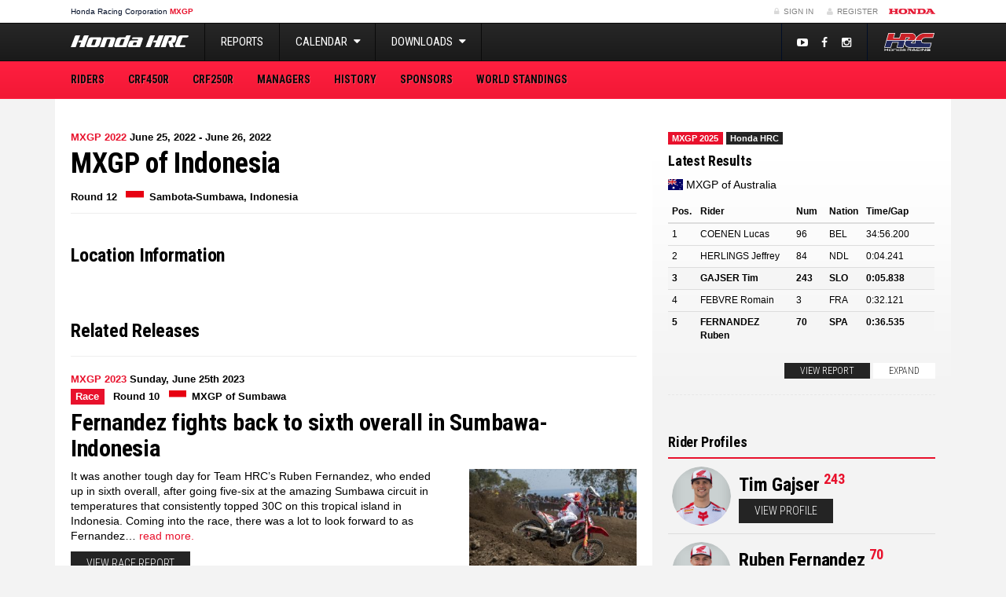

--- FILE ---
content_type: text/html; charset=UTF-8
request_url: https://mxgp.hondaracingcorporation.com/event/mxgp-of-indonesia-4/
body_size: 10961
content:
<!DOCTYPE html>
<html>
<head>
    <meta charset="UTF-8">
    <meta http-equiv="X-UA-Compatible" content="IE=edge">
    <meta name="viewport" content="width=device-width, initial-scale=1, maximum-scale=1, user-scalable=no">

    <!-- wp head -->
    <title>  MXGP of Indonesia</title>
    <meta name='robots' content='max-image-preview:large' />
<link rel='stylesheet' id='wp-block-library-css' href='https://mxgp.hondaracingcorporation.com/wp-includes/css/dist/block-library/style.min.css?ver=6.2.8' type='text/css' media='all' />
<link rel='stylesheet' id='classic-theme-styles-css' href='https://mxgp.hondaracingcorporation.com/wp-includes/css/classic-themes.min.css?ver=6.2.8' type='text/css' media='all' />
<style id='global-styles-inline-css' type='text/css'>
body{--wp--preset--color--black: #000000;--wp--preset--color--cyan-bluish-gray: #abb8c3;--wp--preset--color--white: #ffffff;--wp--preset--color--pale-pink: #f78da7;--wp--preset--color--vivid-red: #cf2e2e;--wp--preset--color--luminous-vivid-orange: #ff6900;--wp--preset--color--luminous-vivid-amber: #fcb900;--wp--preset--color--light-green-cyan: #7bdcb5;--wp--preset--color--vivid-green-cyan: #00d084;--wp--preset--color--pale-cyan-blue: #8ed1fc;--wp--preset--color--vivid-cyan-blue: #0693e3;--wp--preset--color--vivid-purple: #9b51e0;--wp--preset--gradient--vivid-cyan-blue-to-vivid-purple: linear-gradient(135deg,rgba(6,147,227,1) 0%,rgb(155,81,224) 100%);--wp--preset--gradient--light-green-cyan-to-vivid-green-cyan: linear-gradient(135deg,rgb(122,220,180) 0%,rgb(0,208,130) 100%);--wp--preset--gradient--luminous-vivid-amber-to-luminous-vivid-orange: linear-gradient(135deg,rgba(252,185,0,1) 0%,rgba(255,105,0,1) 100%);--wp--preset--gradient--luminous-vivid-orange-to-vivid-red: linear-gradient(135deg,rgba(255,105,0,1) 0%,rgb(207,46,46) 100%);--wp--preset--gradient--very-light-gray-to-cyan-bluish-gray: linear-gradient(135deg,rgb(238,238,238) 0%,rgb(169,184,195) 100%);--wp--preset--gradient--cool-to-warm-spectrum: linear-gradient(135deg,rgb(74,234,220) 0%,rgb(151,120,209) 20%,rgb(207,42,186) 40%,rgb(238,44,130) 60%,rgb(251,105,98) 80%,rgb(254,248,76) 100%);--wp--preset--gradient--blush-light-purple: linear-gradient(135deg,rgb(255,206,236) 0%,rgb(152,150,240) 100%);--wp--preset--gradient--blush-bordeaux: linear-gradient(135deg,rgb(254,205,165) 0%,rgb(254,45,45) 50%,rgb(107,0,62) 100%);--wp--preset--gradient--luminous-dusk: linear-gradient(135deg,rgb(255,203,112) 0%,rgb(199,81,192) 50%,rgb(65,88,208) 100%);--wp--preset--gradient--pale-ocean: linear-gradient(135deg,rgb(255,245,203) 0%,rgb(182,227,212) 50%,rgb(51,167,181) 100%);--wp--preset--gradient--electric-grass: linear-gradient(135deg,rgb(202,248,128) 0%,rgb(113,206,126) 100%);--wp--preset--gradient--midnight: linear-gradient(135deg,rgb(2,3,129) 0%,rgb(40,116,252) 100%);--wp--preset--duotone--dark-grayscale: url('#wp-duotone-dark-grayscale');--wp--preset--duotone--grayscale: url('#wp-duotone-grayscale');--wp--preset--duotone--purple-yellow: url('#wp-duotone-purple-yellow');--wp--preset--duotone--blue-red: url('#wp-duotone-blue-red');--wp--preset--duotone--midnight: url('#wp-duotone-midnight');--wp--preset--duotone--magenta-yellow: url('#wp-duotone-magenta-yellow');--wp--preset--duotone--purple-green: url('#wp-duotone-purple-green');--wp--preset--duotone--blue-orange: url('#wp-duotone-blue-orange');--wp--preset--font-size--small: 13px;--wp--preset--font-size--medium: 20px;--wp--preset--font-size--large: 36px;--wp--preset--font-size--x-large: 42px;--wp--preset--spacing--20: 0.44rem;--wp--preset--spacing--30: 0.67rem;--wp--preset--spacing--40: 1rem;--wp--preset--spacing--50: 1.5rem;--wp--preset--spacing--60: 2.25rem;--wp--preset--spacing--70: 3.38rem;--wp--preset--spacing--80: 5.06rem;--wp--preset--shadow--natural: 6px 6px 9px rgba(0, 0, 0, 0.2);--wp--preset--shadow--deep: 12px 12px 50px rgba(0, 0, 0, 0.4);--wp--preset--shadow--sharp: 6px 6px 0px rgba(0, 0, 0, 0.2);--wp--preset--shadow--outlined: 6px 6px 0px -3px rgba(255, 255, 255, 1), 6px 6px rgba(0, 0, 0, 1);--wp--preset--shadow--crisp: 6px 6px 0px rgba(0, 0, 0, 1);}:where(.is-layout-flex){gap: 0.5em;}body .is-layout-flow > .alignleft{float: left;margin-inline-start: 0;margin-inline-end: 2em;}body .is-layout-flow > .alignright{float: right;margin-inline-start: 2em;margin-inline-end: 0;}body .is-layout-flow > .aligncenter{margin-left: auto !important;margin-right: auto !important;}body .is-layout-constrained > .alignleft{float: left;margin-inline-start: 0;margin-inline-end: 2em;}body .is-layout-constrained > .alignright{float: right;margin-inline-start: 2em;margin-inline-end: 0;}body .is-layout-constrained > .aligncenter{margin-left: auto !important;margin-right: auto !important;}body .is-layout-constrained > :where(:not(.alignleft):not(.alignright):not(.alignfull)){max-width: var(--wp--style--global--content-size);margin-left: auto !important;margin-right: auto !important;}body .is-layout-constrained > .alignwide{max-width: var(--wp--style--global--wide-size);}body .is-layout-flex{display: flex;}body .is-layout-flex{flex-wrap: wrap;align-items: center;}body .is-layout-flex > *{margin: 0;}:where(.wp-block-columns.is-layout-flex){gap: 2em;}.has-black-color{color: var(--wp--preset--color--black) !important;}.has-cyan-bluish-gray-color{color: var(--wp--preset--color--cyan-bluish-gray) !important;}.has-white-color{color: var(--wp--preset--color--white) !important;}.has-pale-pink-color{color: var(--wp--preset--color--pale-pink) !important;}.has-vivid-red-color{color: var(--wp--preset--color--vivid-red) !important;}.has-luminous-vivid-orange-color{color: var(--wp--preset--color--luminous-vivid-orange) !important;}.has-luminous-vivid-amber-color{color: var(--wp--preset--color--luminous-vivid-amber) !important;}.has-light-green-cyan-color{color: var(--wp--preset--color--light-green-cyan) !important;}.has-vivid-green-cyan-color{color: var(--wp--preset--color--vivid-green-cyan) !important;}.has-pale-cyan-blue-color{color: var(--wp--preset--color--pale-cyan-blue) !important;}.has-vivid-cyan-blue-color{color: var(--wp--preset--color--vivid-cyan-blue) !important;}.has-vivid-purple-color{color: var(--wp--preset--color--vivid-purple) !important;}.has-black-background-color{background-color: var(--wp--preset--color--black) !important;}.has-cyan-bluish-gray-background-color{background-color: var(--wp--preset--color--cyan-bluish-gray) !important;}.has-white-background-color{background-color: var(--wp--preset--color--white) !important;}.has-pale-pink-background-color{background-color: var(--wp--preset--color--pale-pink) !important;}.has-vivid-red-background-color{background-color: var(--wp--preset--color--vivid-red) !important;}.has-luminous-vivid-orange-background-color{background-color: var(--wp--preset--color--luminous-vivid-orange) !important;}.has-luminous-vivid-amber-background-color{background-color: var(--wp--preset--color--luminous-vivid-amber) !important;}.has-light-green-cyan-background-color{background-color: var(--wp--preset--color--light-green-cyan) !important;}.has-vivid-green-cyan-background-color{background-color: var(--wp--preset--color--vivid-green-cyan) !important;}.has-pale-cyan-blue-background-color{background-color: var(--wp--preset--color--pale-cyan-blue) !important;}.has-vivid-cyan-blue-background-color{background-color: var(--wp--preset--color--vivid-cyan-blue) !important;}.has-vivid-purple-background-color{background-color: var(--wp--preset--color--vivid-purple) !important;}.has-black-border-color{border-color: var(--wp--preset--color--black) !important;}.has-cyan-bluish-gray-border-color{border-color: var(--wp--preset--color--cyan-bluish-gray) !important;}.has-white-border-color{border-color: var(--wp--preset--color--white) !important;}.has-pale-pink-border-color{border-color: var(--wp--preset--color--pale-pink) !important;}.has-vivid-red-border-color{border-color: var(--wp--preset--color--vivid-red) !important;}.has-luminous-vivid-orange-border-color{border-color: var(--wp--preset--color--luminous-vivid-orange) !important;}.has-luminous-vivid-amber-border-color{border-color: var(--wp--preset--color--luminous-vivid-amber) !important;}.has-light-green-cyan-border-color{border-color: var(--wp--preset--color--light-green-cyan) !important;}.has-vivid-green-cyan-border-color{border-color: var(--wp--preset--color--vivid-green-cyan) !important;}.has-pale-cyan-blue-border-color{border-color: var(--wp--preset--color--pale-cyan-blue) !important;}.has-vivid-cyan-blue-border-color{border-color: var(--wp--preset--color--vivid-cyan-blue) !important;}.has-vivid-purple-border-color{border-color: var(--wp--preset--color--vivid-purple) !important;}.has-vivid-cyan-blue-to-vivid-purple-gradient-background{background: var(--wp--preset--gradient--vivid-cyan-blue-to-vivid-purple) !important;}.has-light-green-cyan-to-vivid-green-cyan-gradient-background{background: var(--wp--preset--gradient--light-green-cyan-to-vivid-green-cyan) !important;}.has-luminous-vivid-amber-to-luminous-vivid-orange-gradient-background{background: var(--wp--preset--gradient--luminous-vivid-amber-to-luminous-vivid-orange) !important;}.has-luminous-vivid-orange-to-vivid-red-gradient-background{background: var(--wp--preset--gradient--luminous-vivid-orange-to-vivid-red) !important;}.has-very-light-gray-to-cyan-bluish-gray-gradient-background{background: var(--wp--preset--gradient--very-light-gray-to-cyan-bluish-gray) !important;}.has-cool-to-warm-spectrum-gradient-background{background: var(--wp--preset--gradient--cool-to-warm-spectrum) !important;}.has-blush-light-purple-gradient-background{background: var(--wp--preset--gradient--blush-light-purple) !important;}.has-blush-bordeaux-gradient-background{background: var(--wp--preset--gradient--blush-bordeaux) !important;}.has-luminous-dusk-gradient-background{background: var(--wp--preset--gradient--luminous-dusk) !important;}.has-pale-ocean-gradient-background{background: var(--wp--preset--gradient--pale-ocean) !important;}.has-electric-grass-gradient-background{background: var(--wp--preset--gradient--electric-grass) !important;}.has-midnight-gradient-background{background: var(--wp--preset--gradient--midnight) !important;}.has-small-font-size{font-size: var(--wp--preset--font-size--small) !important;}.has-medium-font-size{font-size: var(--wp--preset--font-size--medium) !important;}.has-large-font-size{font-size: var(--wp--preset--font-size--large) !important;}.has-x-large-font-size{font-size: var(--wp--preset--font-size--x-large) !important;}
.wp-block-navigation a:where(:not(.wp-element-button)){color: inherit;}
:where(.wp-block-columns.is-layout-flex){gap: 2em;}
.wp-block-pullquote{font-size: 1.5em;line-height: 1.6;}
</style>
<link rel='stylesheet' id='screen-css-css' href='https://mxgp.hondaracingcorporation.com/wp-content/themes/teamhrc/stylesheets/screen.css?ver=1727860602' type='text/css' media='screen' />
<link rel='stylesheet' id='2022-overrides-css-css' href='https://mxgp.hondaracingcorporation.com/wp-content/themes/teamhrc/stylesheets/2022-overrides.css?ver=1764155895' type='text/css' media='screen' />
<script type='text/javascript' src='https://mxgp.hondaracingcorporation.com/wp-includes/js/jquery/jquery.min.js?ver=3.6.4' id='jquery-core-js'></script>
<script type='text/javascript' src='https://mxgp.hondaracingcorporation.com/wp-includes/js/jquery/jquery-migrate.min.js?ver=3.4.0' id='jquery-migrate-js'></script>
<link rel="https://api.w.org/" href="https://mxgp.hondaracingcorporation.com/wp-json/" /><link rel="EditURI" type="application/rsd+xml" title="RSD" href="https://mxgp.hondaracingcorporation.com/xmlrpc.php?rsd" />
<link rel="wlwmanifest" type="application/wlwmanifest+xml" href="https://mxgp.hondaracingcorporation.com/wp-includes/wlwmanifest.xml" />
<meta name="generator" content="WordPress 6.2.8" />
<link rel="canonical" href="https://mxgp.hondaracingcorporation.com/event/mxgp-of-indonesia-4/" />
<link rel='shortlink' href='https://mxgp.hondaracingcorporation.com/?p=18187' />
<link rel="alternate" type="application/json+oembed" href="https://mxgp.hondaracingcorporation.com/wp-json/oembed/1.0/embed?url=https%3A%2F%2Fmxgp.hondaracingcorporation.com%2Fevent%2Fmxgp-of-indonesia-4%2F" />
<link rel="alternate" type="text/xml+oembed" href="https://mxgp.hondaracingcorporation.com/wp-json/oembed/1.0/embed?url=https%3A%2F%2Fmxgp.hondaracingcorporation.com%2Fevent%2Fmxgp-of-indonesia-4%2F&#038;format=xml" />
<link rel="alternate" type="application/rss+xml" title="RSS 2.0 Feed" href="https://mxgp.hondaracingcorporation.com/feed/" /><style type="text/css">.recentcomments a{display:inline !important;padding:0 !important;margin:0 !important;}</style>
    
    <meta name="apple-mobile-web-app-title" content="Honda Racing Corporation">
<meta name="application-name" content="Honda Racing Corporation">
<link rel="apple-touch-icon" sizes="180x180" href="https://mxgp.hondaracingcorporation.com/wp-content/themes/teamhrc/images/favicons/apple-touch-icon.png">
<link rel="icon" type="image/png" sizes="32x32" href="https://mxgp.hondaracingcorporation.com/wp-content/themes/teamhrc/images/favicons/favicon-32x32.png">
<link rel="icon" type="image/png" sizes="16x16" href="https://mxgp.hondaracingcorporation.com/wp-content/themes/teamhrc/images/favicons/favicon-16x16.png">
<link rel="manifest" href="https://mxgp.hondaracingcorporation.com/wp-content/themes/teamhrc/images/favicons/site.webmanifest">
<link rel="mask-icon" href="https://mxgp.hondaracingcorporation.com/wp-content/themes/teamhrc/images/favicons/safari-pinned-tab.svg" color="#000000">
<link rel="shortcut icon" href="https://mxgp.hondaracingcorporation.com/wp-content/themes/teamhrc/images/favicons/favicon.ico">
<meta name="msapplication-TileColor" content="#ffffff">
<meta name="msapplication-config" content="https://mxgp.hondaracingcorporation.com/wp-content/themes/teamhrc/images/favicons/browserconfig.xml">
<meta name="theme-color" content="#ffffff">
        <meta name="theme-color" content="#FF1F40">

    <!-- HTML5 shim and Respond.js for IE8 support of HTML5 elements and media queries -->
    <!-- WARNING: Respond.js doesn't work if you view the page via file:// -->
    <!--[if lt IE 9]>
    <script src="https://oss.maxcdn.com/html5shiv/3.7.2/html5shiv.min.js"></script>
    <script src="https://oss.maxcdn.com/respond/1.4.2/respond.min.js"></script>
    <![endif]-->

                <!-- Google Tag Manager -->
        <script>(function(w,d,s,l,i){w[l]=w[l]||[];w[l].push({'gtm.start':
                    new Date().getTime(),event:'gtm.js'});var f=d.getElementsByTagName(s)[0],
                j=d.createElement(s),dl=l!='dataLayer'?'&l='+l:'';j.async=true;j.src=
                'https://www.googletagmanager.com/gtm.js?id='+i+dl;f.parentNode.insertBefore(j,f);
            })(window,document,'script','dataLayer','GTM-PSQWX62');</script>
        <!-- End Google Tag Manager -->
    
</head>
<body class="event-template-default single single-event postid-18187 theme-teamhrc site-mxgp"        data-ajaxurl="https://mxgp.hondaracingcorporation.com/wp-admin/admin-ajax.php">

    <!--[if lte IE 7]>
    <div class="browsehappy">
        <div class="opacity"></div>
        <div class="inner row">
            <div class="col-xs-12 text-center">
                <p>
                    You are using an <strong>outdated</strong> browser which will impact your
                    experience on this website. Please <a href="http://browsehappy.com/">upgrade your browser</a> or
                    <a href="http://www.google.com/chromeframe/?redirect=true">activate Google Chrome Frame</a>
                    to improve your experience on this site.
                </p>
                <p>
                    <a href="http://browsehappy.com" class="btn btn-sm btn-black">
                        OK, lets upgrade.
                    </a>
                    <a href="#close" class="btn btn-sm btn-black">
                        I don't care, continue.
                    </a>
                </p>
            </div>
        </div>
    </div>
    <![endif]-->

    <!-- Google Tag Manager (noscript) -->
    <noscript><iframe src="https://www.googletagmanager.com/ns.html?id=GTM-PSQWX62"
                      height="0" width="0" style="display:none;visibility:hidden"></iframe></noscript>
    <!-- End Google Tag Manager (noscript) -->

<div id="key_notifications">
  </div>

<header class="container-flexible">

    <!-- primary header bar -->
    <section class="constant-bar">
        <div class="container">
            <div class="container-fluid">
                <div class="row">
                                        <nav class="col-xs-3 col-sm-6">
                        <ul>
                            <li class="title">
                                <a href="https://www.hondaracingcorporation.com/" target="_blank">
                                    H<span class="hidden-xs">onda </span>R<span class="hidden-xs">acing </span>C<span
                                            class="hidden-xs">orporation</span>
                                </a>
                                                                    <a href="https://mxgp.hondaracingcorporation.com">
                                        <mark>MXGP</mark>
                                    </a>
                                                            </li>

                                                    </ul>
                    </nav>

                    <div class="col-xs-9 col-sm-6 text-right" id="login_register">

                        <!-- login & register -->
                        <ul>
                            
                                
                                <li><a href="https://mxgp.hondaracingcorporation.com/wp-login.php?redirect_to=https%3A%2F%2Fmxgp.hondaracingcorporation.com%2Fevent%2Fmxgp-of-indonesia-4%2F%3Floggedin%3Dtrue"
                                       class="case"><i class="fa fa-fw fa-lock"></i> Sign In</a></li>
                                <li><a href="https://www.hondaracingcorporation.com/register/" class="register-link"><i
                                                class="fa fa-fw fa-user"></i> Register                                    </a></li>
                            
                            <li class="language-selector">
                                <!-- language selection -->
                                <form action="https://mxgp.hondaracingcorporation.com/event/mxgp-of-indonesia-4/" method="post" id="language_selection">
    <input type="hidden" id="__nonce" name="__nonce" value="501ed6c224" />    <input type="hidden" name="action" value="change_language">
    <input type="hidden" name="lang" value="en">
    <ul class="notranslate">

        <!-- set active class -->
        <li class="active">
                        <a href="#" class="flag flag-en">
                <span class="label flag-icon flag-icon-en">&nbsp;</span>                EN                <i class="fa fa-fw fa-caret-down"></i>
            </a>
        </li>
                                            <li>
              <a href="#" class="flag flag-it" data-lang="it">
                <span class="label flag-icon flag-icon-it">&nbsp;</span>                IT              </a>
            </li>
                                <li>
              <a href="#" class="flag flag-es" data-lang="es">
                <span class="label flag-icon flag-icon-es">&nbsp;</span>                ES              </a>
            </li>
                                <li>
              <a href="#" class="flag flag-jp" data-lang="jp">
                <span class="label flag-icon flag-icon-jp">&nbsp;</span>                JP              </a>
            </li>
            </ul>
</form>
                            </li>

                            <!-- honda logo -->
                            <li class="honda-logo">
                                <a href="https://global.honda" target="_blank">Honda</a>
                            </li>

                        </ul>

                    </div>
                </div>
            </div>
        </div>
    </section>

</header>
    <header class="container-flexible">

        <!-- secondary header bar -->
        <section class="header-bar-secondary">
            <div class="container">
                <!-- navbar & logo -->
                <div class="navbar-header">

                    <!-- hrc mini button -->
                    <a href="https://www.hondaracingcorporation.com/core" class="header_mobile_hrc_logo">HRC</a>

                    <!-- responsive button -->
                    <button class="navbar-toggle collapsed mobile-back" id="header_mobile_back" type="button">
                        <i class="fa fa-angle-left"></i>
                    </button>

                    <!-- brand logo -->
                                            <a href="https://mxgp.hondaracingcorporation.com" class="navbar-brand">Honda HRC</a>
                    
                    <!-- responsive button -->
                    <button class="navbar-toggle collapsed" id="header_mobile_togglenav" type="button" data-toggle="collapse" data-target=".navbar-collapse">
                        <span class="sr-only">Toggle Navigation</span>
                        <span class="icon-bar"></span>
                        <span class="icon-bar"></span>
                        <span class="icon-bar"></span>
                    </button>

                </div>

                <!-- main navbar -->
                <nav class="collapse navbar-collapse" role="navigation">

                    <ul class="nav navbar-nav">

                        <li><a href="https://mxgp.hondaracingcorporation.com/reports/">Reports</a></li>

                                                                            <li class="dropdown">

                                <a href="#" class="dropdown-toggle" data-toggle="dropdown" role="button">Calendar <i class="fa fa-fw fa-caret-down"></i></a>

                                                                
                                                                    <ul class="event-list">
                                        
                                                                                        
                                            <li data-id="25267" data-round="1" class="past">
                                                <a href="https://mxgp.hondaracingcorporation.com/event/mxgp-of-argentina-3/" title="MXGP of Argentina">
                                                                                                                                                                <span class="flag"><span class="label flag-icon flag-icon-ar">&nbsp;</span></span>
                                                        <span class="name">Argentina</span>

                                                                                                        <span class="round-number">1</span>
                                                </a>
                                            </li>
                                        
                                                                                        
                                            <li data-id="25269" data-round="2" class="past">
                                                <a href="https://mxgp.hondaracingcorporation.com/event/mxgp-of-castilla-la-mancha-2/" title="MXGP of Castilla La Mancha">
                                                                                                                                                                <span class="flag"><span class="label flag-icon flag-icon-es-castilla-la-mancha">&nbsp;</span></span>
                                                        <span class="name">Castilla La Mancha</span>

                                                                                                        <span class="round-number">2</span>
                                                </a>
                                            </li>
                                        
                                                                                        
                                            <li data-id="25271" data-round="3" class="past">
                                                <a href="https://mxgp.hondaracingcorporation.com/event/mxgp-of-europe-4/" title="MXGP of Europe">
                                                                                                                                                                <span class="flag"><span class="label flag-icon flag-icon-fr">&nbsp;</span></span>
                                                        <span class="name">France</span>

                                                                                                        <span class="round-number">3</span>
                                                </a>
                                            </li>
                                        
                                                                                        
                                            <li data-id="25273" data-round="4" class="past">
                                                <a href="https://mxgp.hondaracingcorporation.com/event/mxgp-of-sardegna-4/" title="MXGP of Sardegna">
                                                                                                                                                                <span class="flag"><span class="label flag-icon flag-icon-it">&nbsp;</span></span>
                                                        <span class="name">Sardegna</span>

                                                                                                        <span class="round-number">4</span>
                                                </a>
                                            </li>
                                        
                                                                                        
                                            <li data-id="25275" data-round="5" class="past">
                                                <a href="https://mxgp.hondaracingcorporation.com/event/mxgp-of-trentino-7/" title="MXGP of Trentino">
                                                                                                                                                                <span class="flag"><span class="label flag-icon flag-icon-it">&nbsp;</span></span>
                                                        <span class="name">Trentino</span>

                                                                                                        <span class="round-number">5</span>
                                                </a>
                                            </li>
                                        
                                                                                        
                                            <li data-id="25277" data-round="6" class="past">
                                                <a href="https://mxgp.hondaracingcorporation.com/event/mxgp-of-switzerland-5/" title="MXGP of Switzerland">
                                                                                                                                                                <span class="flag"><span class="label flag-icon flag-icon-ch">&nbsp;</span></span>
                                                        <span class="name">Switzerland</span>

                                                                                                        <span class="round-number">6</span>
                                                </a>
                                            </li>
                                        
                                                                                        
                                            <li data-id="25279" data-round="7" class="past">
                                                <a href="https://mxgp.hondaracingcorporation.com/event/mxgp-of-portugal-7/" title="MXGP of Portugal">
                                                                                                                                                                <span class="flag"><span class="label flag-icon flag-icon-pt">&nbsp;</span></span>
                                                        <span class="name">Portugal</span>

                                                                                                        <span class="round-number">7</span>
                                                </a>
                                            </li>
                                        
                                                                                        
                                            <li data-id="25281" data-round="8" class="past">
                                                <a href="https://mxgp.hondaracingcorporation.com/event/mxgp-of-spain-6/" title="MXGP of Spain">
                                                                                                                                                                <span class="flag"><span class="label flag-icon flag-icon-es-galicia">&nbsp;</span></span>
                                                        <span class="name">Galicia</span>

                                                                                                        <span class="round-number">8</span>
                                                </a>
                                            </li>
                                        
                                                                                        
                                            <li data-id="25284" data-round="9" class="past">
                                                <a href="https://mxgp.hondaracingcorporation.com/event/mxgp-of-france-8/" title="MXGP of France">
                                                                                                                                                                <span class="flag"><span class="label flag-icon flag-icon-fr">&nbsp;</span></span>
                                                        <span class="name">France</span>

                                                                                                        <span class="round-number">9</span>
                                                </a>
                                            </li>
                                        
                                                                                        
                                            <li data-id="25286" data-round="10" class="past">
                                                <a href="https://mxgp.hondaracingcorporation.com/event/mxgp-of-germany-8/" title="MXGP of Germany">
                                                                                                                                                                <span class="flag"><span class="label flag-icon flag-icon-de">&nbsp;</span></span>
                                                        <span class="name">Germany</span>

                                                                                                        <span class="round-number">10</span>
                                                </a>
                                            </li>
                                        
                                                                                        
                                            <li data-id="25288" data-round="11" class="past">
                                                <a href="https://mxgp.hondaracingcorporation.com/event/mxgp-of-latvia-9/" title="MXGP of Latvia">
                                                                                                                                                                <span class="flag"><span class="label flag-icon flag-icon-lv">&nbsp;</span></span>
                                                        <span class="name">Latvia</span>

                                                                                                        <span class="round-number">11</span>
                                                </a>
                                            </li>
                                        
                                                                                        
                                            <li data-id="25292" data-round="12" class="past">
                                                <a href="https://mxgp.hondaracingcorporation.com/event/mxgp-of-great-britain-6/" title="MXGP of Great Britain">
                                                                                                                                                                <span class="flag"><span class="label flag-icon flag-icon-gb">&nbsp;</span></span>
                                                        <span class="name">Great Britain</span>

                                                                                                        <span class="round-number">12</span>
                                                </a>
                                            </li>
                                        
                                                                                        
                                            <li data-id="25290" data-round="13" class="past">
                                                <a href="https://mxgp.hondaracingcorporation.com/event/mxgp-of-finland-3/" title="MXGP of Finland">
                                                                                                                                                                <span class="flag"><span class="label flag-icon flag-icon-fi">&nbsp;</span></span>
                                                        <span class="name">Finland</span>

                                                                                                        <span class="round-number">13</span>
                                                </a>
                                            </li>
                                        
                                                                                        
                                            <li data-id="25294" data-round="14" class="past">
                                                <a href="https://mxgp.hondaracingcorporation.com/event/mxgp-of-czech-republic-6/" title="MXGP of Czech Republic">
                                                                                                                                                                <span class="flag"><span class="label flag-icon flag-icon-cz">&nbsp;</span></span>
                                                        <span class="name">Czech Republic</span>

                                                                                                        <span class="round-number">14</span>
                                                </a>
                                            </li>
                                        
                                                                                        
                                            <li data-id="25296" data-round="15" class="past">
                                                <a href="https://mxgp.hondaracingcorporation.com/event/mxgp-of-flanders-bel-3/" title="MXGP of Flanders (BEL)">
                                                                                                                                                                <span class="flag"><span class="label flag-icon flag-icon-be">&nbsp;</span></span>
                                                        <span class="name">Belgium</span>

                                                                                                        <span class="round-number">15</span>
                                                </a>
                                            </li>
                                        
                                                                                        
                                            <li data-id="25298" data-round="16" class="past">
                                                <a href="https://mxgp.hondaracingcorporation.com/event/mxgp-of-sweden-6/" title="MXGP of Sweden">
                                                                                                                                                                <span class="flag"><span class="label flag-icon flag-icon-se">&nbsp;</span></span>
                                                        <span class="name">Sweden</span>

                                                                                                        <span class="round-number">16</span>
                                                </a>
                                            </li>
                                        
                                                                                        
                                            <li data-id="25300" data-round="17" class="past">
                                                <a href="https://mxgp.hondaracingcorporation.com/event/mxgp-of-the-netherlands-8/" title="MXGP of the Netherlands">
                                                                                                                                                                <span class="flag"><span class="label flag-icon flag-icon-nl">&nbsp;</span></span>
                                                        <span class="name">Netherlands</span>

                                                                                                        <span class="round-number">17</span>
                                                </a>
                                            </li>
                                        
                                                                                        
                                            <li data-id="25302" data-round="18" class="past">
                                                <a href="https://mxgp.hondaracingcorporation.com/event/mxgp-of-turkiye-3/" title="MXGP of Turkiye">
                                                                                                                                                                <span class="flag"><span class="label flag-icon flag-icon-tr">&nbsp;</span></span>
                                                        <span class="name">Turkey</span>

                                                                                                        <span class="round-number">18</span>
                                                </a>
                                            </li>
                                        
                                                                                        
                                            <li data-id="25304" data-round="19" class="past">
                                                <a href="https://mxgp.hondaracingcorporation.com/event/mxgp-of-china-2/" title="MXGP of China">
                                                                                                                                                                <span class="flag"><span class="label flag-icon flag-icon-cn">&nbsp;</span></span>
                                                        <span class="name">China</span>

                                                                                                        <span class="round-number">19</span>
                                                </a>
                                            </li>
                                        
                                                                                        
                                            <li data-id="25306" data-round="20" class="past">
                                                <a href="https://mxgp.hondaracingcorporation.com/event/mxgp-of-australia/" title="MXGP of Australia">
                                                                                                                                                                <span class="flag"><span class="label flag-icon flag-icon-au">&nbsp;</span></span>
                                                        <span class="name">Darwin</span>

                                                                                                        <span class="round-number">20</span>
                                                </a>
                                            </li>
                                                                            </ul>
                                
                            </li>

                        
                        <li class="dropdown">
                            <a href="#" class="dropdown-toggle" data-toggle="dropdown" role="button">Downloads <i class="fa fa-fw fa-caret-down"></i></a>
                            <ul class="dropdown-menu">
                                <li><a href="https://mxgp.hondaracingcorporation.com/downloads/">Image/Video Downloads</a></li>
                                                            </ul>
                        </li>

                    </ul>

                    <a class="navbar-hrc-brand" href="https://www.hondaracingcorporation.com/core/"><span>Honda Racing Corporation</span></a>

                    <ul id="header_social">

                        
                                                                                <li><a href="https://youtube.com/HondaRacingHRC" target="_blank"><i class="fa fa-fw fa-youtube-play"></i></a></li>
                        
                        
                                                                                <li><a href="https://www.facebook.com/hondaracingcorporation" target="_blank"><i class="fa fa-fw fa-facebook"></i></a></li>
                        
                                                                                <li><a href="https://www.instagram.com/hrc_mxgp" target="_blank"><i class="fa fa-fw fa-instagram"></i></a></li>
                        
                        
                    </ul>

                </nav>

            </div>
        </section>

        <!-- tertiary header bar -->
        <section class="header-bar-tertiary">
            <div class="container">

                <!-- main navbar -->
                <nav class="collapse navbar-collapse"><ul id="menu-team-menu" class="nav navbar-nav"><li id="menu-item-1073" class="menu-item menu-item-type-post_type_archive menu-item-object-rider menu-item-1073"><a title="Riders" href="https://mxgp.hondaracingcorporation.com/riders/">Riders</a></li>
<li id="menu-item-915" class="menu-item menu-item-type-post_type menu-item-object-page menu-item-915"><a title="CRF450R" href="https://mxgp.hondaracingcorporation.com/crf450r/">CRF450R</a></li>
<li id="menu-item-22493" class="menu-item menu-item-type-post_type menu-item-object-page menu-item-22493"><a title="CRF250R" href="https://mxgp.hondaracingcorporation.com/crf250r/">CRF250R</a></li>
<li id="menu-item-1074" class="menu-item menu-item-type-post_type_archive menu-item-object-staff menu-item-1074"><a title="Managers" href="https://mxgp.hondaracingcorporation.com/managers/">Managers</a></li>
<li id="menu-item-916" class="menu-item menu-item-type-post_type menu-item-object-page menu-item-916"><a title="History" href="https://mxgp.hondaracingcorporation.com/history/">History</a></li>
<li id="menu-item-917" class="menu-item menu-item-type-post_type menu-item-object-page menu-item-917"><a title="Sponsors" href="https://mxgp.hondaracingcorporation.com/sponsors/">Sponsors</a></li>
<li id="menu-item-918" class="menu-item menu-item-type-post_type menu-item-object-page menu-item-918"><a title="World Standings" href="https://mxgp.hondaracingcorporation.com/world-standings/">World Standings</a></li>
</ul></nav>
            </div>
        </section>

        <!-- banner section -->
        
        
        <!-- landing page banner -->
        

    </header>

    
    <div class="container" id="container_content">

        <div class="container-fluid">
<section class="row main" id="wrapper">
    <section class="col-sm-12 col-md-8 main-left" id="main_content">

                <div class="page-header">

                        <div class="divider-heading">
                <div class="row">

                                        <div class="col-xs-12 date">
                                                <span class="visible-all-inline-block accent-color">MXGP 2022</span>

                        <time class="visible-all-inline-block" datetime="">
                            June 25, 2022 - June 26, 2022                        </time>
                    </div>

                                        <div class="col-xs-12 title">
                        <h1 class="uppercase">MXGP of Indonesia</h1>
                    </div>

                                        <div class="col-xs-12 info"><!--
                                                    --><span class="label label-white stage-info uppercase" style="padding-left: 0">
                                Round 12                            </span>
                        
                        <span class="visible-all-inline-block"><!--
                            --><span class="label flag-icon flag-icon-id">&nbsp;</span><!--
                            --><span class="label label-white">
                                    <span class="hidden-xs">Sambota-Sumbawa,</span>
                                    Indonesia                                </span>
                        </span>

                                                
                    </div>

                </div>
            </div>
        </div>


                


    
                
    
        <div class="">

                
        <div class="row">

            <div class="col-xs-12 col-sm-8">

                <h5 class="h3 uppercase">Location Information</h5>

                                
                                
                
                
            </div>

                        
        </div>

                
    </div>

                            


        
        
            <div class="page-header related">
                <h2 class="h3 uppercase">Related Releases</h2>
            </div>

                            <div class="archive">

    <div class="row">

        <div class="col-xs-12 date">

            <div class="pull-right language-flags">
              </div>

      <div class="visible-xs-block visible-sm-inline-block visible-md-inline-block visible-lg-inline-block">

                
                          <span class="accent-color">MXGP 2023</span>
        
      </div>

            <time class="visible-all-inline-block" datetime="2023-06-25T11:17:54+00:00">Sunday, June 25th 2023</time>

    </div>

  </div>
  
    <div class="row">

    <div class="col-xs-12 info">

                                        <span class="label label-default label-accent uppercase">Race</span>
              
            
                    <span class="label label-white stage-info uppercase"><!--

                                      -->Round 10<!--
            
                        -->          </span>

                      <span class="visible-all-inline-block">
                              <span class="label flag-icon flag-icon-id">&nbsp;</span><!--
                            --><span class="label label-white">
                  <span class="hidden-xs">MXGP of Sumbawa</span>
                  <span class="visible-xs">Indonesia</span>
                </span>
              </span>

          
            
    </div>
  </div>
  
    <div class="row">
    <div class="col-xs-12 title">
      <h2 class="uppercase"><a href="https://mxgp.hondaracingcorporation.com/report/fernandez-fights-back-to-sixth-overall-in-sumbawa-indonesia/">Fernandez fights back to sixth overall in Sumbawa-Indonesia</a></h2>
    </div>
  </div>

    
    <div class="row">
    <div class="col-sm-8 col-xs-12  excerpt ">

      <p>It was another tough day for Team HRC’s Ruben Fernandez, who ended up in sixth overall, after going five-six at the amazing Sumbawa circuit in temperatures that consistently topped 30C on this tropical island in Indonesia. Coming into the race, there was a lot to look forward to as Fernandez&hellip; <a href="https://mxgp.hondaracingcorporation.com/report/fernandez-fights-back-to-sixth-overall-in-sumbawa-indonesia/" class="accent-color">read more.</a></p>

            <div class="row">
        <div class="col-xs-12">

                    <a href="https://mxgp.hondaracingcorporation.com/report/fernandez-fights-back-to-sixth-overall-in-sumbawa-indonesia/" class="btn btn-sm btn-black pull-left text-center">
            View Race report          </a>

                                <div class="addthis_sharing_toolbox pull-left" data-url="https://mxgp.hondaracingcorporation.com/report/fernandez-fights-back-to-sixth-overall-in-sumbawa-indonesia/" data-title="Fernandez fights back to sixth overall in Sumbawa-Indonesia..."></div>
          
                    

        </div>
      </div>
          </div>

              <div class="hidden-xs col-sm-4 featured-image">
                    <a href="https://mxgp.hondaracingcorporation.com/report/fernandez-fights-back-to-sixth-overall-in-sumbawa-indonesia/">
              <img src="https://mxgp.hondaracingcorporation.com/wp-content/uploads/sites/4/2023/06/6498224f6457c0.52978441.jpg" class="img-responsive wp-post-image" alt="" decoding="async" loading="lazy" srcset="https://mxgp.hondaracingcorporation.com/wp-content/uploads/sites/4/2023/06/6498224f6457c0.52978441.jpg 620w, https://mxgp.hondaracingcorporation.com/wp-content/uploads/sites/4/2023/06/6498224f6457c0.52978441-150x96.jpg 150w, https://mxgp.hondaracingcorporation.com/wp-content/uploads/sites/4/2023/06/6498224f6457c0.52978441-320x204.jpg 320w" sizes="(max-width: 300px) 100vw, 300px" />          </a>
      </div>
    
  </div>
  
</div>

<hr/>

                            <div class="archive">

    <div class="row">

        <div class="col-xs-12 date">

            <div class="pull-right language-flags">
              </div>

      <div class="visible-xs-block visible-sm-inline-block visible-md-inline-block visible-lg-inline-block">

                
                          <span class="accent-color">MXGP 2023</span>
        
      </div>

            <time class="visible-all-inline-block" datetime="2023-06-24T10:07:13+00:00">Saturday, June 24th 2023</time>

    </div>

  </div>
  
    <div class="row">

    <div class="col-xs-12 info">

                                        <span class="label label-default label-accent uppercase">Qualifying</span>
              
            
                    <span class="label label-white stage-info uppercase"><!--

                                      -->Round 10<!--
            
                        -->          </span>

                      <span class="visible-all-inline-block">
                              <span class="label flag-icon flag-icon-id">&nbsp;</span><!--
                            --><span class="label label-white">
                  <span class="hidden-xs">MXGP of Sumbawa</span>
                  <span class="visible-xs">Indonesia</span>
                </span>
              </span>

          
            
    </div>
  </div>
  
    <div class="row">
    <div class="col-xs-12 title">
      <h2 class="uppercase"><a href="https://mxgp.hondaracingcorporation.com/report/mixed-day-for-fernandez-in-scorching-sumbawa-indonesia/">Mixed day for Fernandez in scorching Sumbawa-Indonesia</a></h2>
    </div>
  </div>

    
    <div class="row">
    <div class="col-sm-8 col-xs-12  excerpt ">

      <p>Team HRC’s Ruben Fernandez had a strong opening couple of sessions at this weekend’s MXGP of Sumbawa-Indonesia, finishing second and third in the free and timed practice sessions, before putting in a great first few corners of the qualification race to round for the first lap in second place. Unfortunately,&hellip; <a href="https://mxgp.hondaracingcorporation.com/report/mixed-day-for-fernandez-in-scorching-sumbawa-indonesia/" class="accent-color">read more.</a></p>

            <div class="row">
        <div class="col-xs-12">

                    <a href="https://mxgp.hondaracingcorporation.com/report/mixed-day-for-fernandez-in-scorching-sumbawa-indonesia/" class="btn btn-sm btn-black pull-left text-center">
            View Qualifying report          </a>

                                <div class="addthis_sharing_toolbox pull-left" data-url="https://mxgp.hondaracingcorporation.com/report/mixed-day-for-fernandez-in-scorching-sumbawa-indonesia/" data-title="Mixed day for Fernandez in scorching Sumbawa-Indonesia..."></div>
          
                    

        </div>
      </div>
          </div>

              <div class="hidden-xs col-sm-4 featured-image">
                    <a href="https://mxgp.hondaracingcorporation.com/report/mixed-day-for-fernandez-in-scorching-sumbawa-indonesia/">
              <img src="https://mxgp.hondaracingcorporation.com/wp-content/uploads/sites/4/2023/06/6496b9aebd2055.59889144.jpg" class="img-responsive wp-post-image" alt="" decoding="async" loading="lazy" srcset="https://mxgp.hondaracingcorporation.com/wp-content/uploads/sites/4/2023/06/6496b9aebd2055.59889144.jpg 620w, https://mxgp.hondaracingcorporation.com/wp-content/uploads/sites/4/2023/06/6496b9aebd2055.59889144-150x96.jpg 150w, https://mxgp.hondaracingcorporation.com/wp-content/uploads/sites/4/2023/06/6496b9aebd2055.59889144-320x204.jpg 320w" sizes="(max-width: 300px) 100vw, 300px" />          </a>
      </div>
    
  </div>
  
</div>

<hr/>

                            <div class="archive">

    <div class="row">

        <div class="col-xs-12 date">

            <div class="pull-right language-flags">
              </div>

      <div class="visible-xs-block visible-sm-inline-block visible-md-inline-block visible-lg-inline-block">

                
                          <span class="accent-color">MXGP 2023</span>
        
      </div>

            <time class="visible-all-inline-block" datetime="2023-06-21T11:25:32+00:00">Wednesday, June 21st 2023</time>

    </div>

  </div>
  
    <div class="row">

    <div class="col-xs-12 info">

                                        <span class="label label-default label-accent uppercase">Preview</span>
              
            
                    <span class="label label-white stage-info uppercase"><!--

                                      -->Round 10<!--
            
                        -->          </span>

                      <span class="visible-all-inline-block">
                              <span class="label flag-icon flag-icon-id">&nbsp;</span><!--
                            --><span class="label label-white">
                  <span class="hidden-xs">MXGP of Sumbawa</span>
                  <span class="visible-xs">Indonesia</span>
                </span>
              </span>

          
            
    </div>
  </div>
  
    <div class="row">
    <div class="col-xs-12 title">
      <h2 class="uppercase"><a href="https://mxgp.hondaracingcorporation.com/report/fernandez-heads-to-indonesia-gajser-confirms-comeback/">Fernandez heads to Indonesia, Gajser confirms comeback</a></h2>
    </div>
  </div>

    
    <div class="row">
    <div class="col-sm-8 col-xs-12  excerpt ">

      <p>Team HRC’s Ruben Fernandez travels to Indonesia this week as he gets ready to race the first of the double-header in the Asian country. First up is the return to the island Sumbawa, which provided an excellent venue at its debuting event last year. That is then followed by a&hellip; <a href="https://mxgp.hondaracingcorporation.com/report/fernandez-heads-to-indonesia-gajser-confirms-comeback/" class="accent-color">read more.</a></p>

            <div class="row">
        <div class="col-xs-12">

                    <a href="https://mxgp.hondaracingcorporation.com/report/fernandez-heads-to-indonesia-gajser-confirms-comeback/" class="btn btn-sm btn-black pull-left text-center">
            View Preview report          </a>

                                <div class="addthis_sharing_toolbox pull-left" data-url="https://mxgp.hondaracingcorporation.com/report/fernandez-heads-to-indonesia-gajser-confirms-comeback/" data-title="Fernandez heads to Indonesia, Gajser confirms comeback..."></div>
          
                    

        </div>
      </div>
          </div>

              <div class="hidden-xs col-sm-4 featured-image">
                    <a href="https://mxgp.hondaracingcorporation.com/report/fernandez-heads-to-indonesia-gajser-confirms-comeback/">
              <img src="https://mxgp.hondaracingcorporation.com/wp-content/uploads/sites/4/2023/06/64929104656660.06621899.jpg" class="img-responsive wp-post-image" alt="" decoding="async" loading="lazy" srcset="https://mxgp.hondaracingcorporation.com/wp-content/uploads/sites/4/2023/06/64929104656660.06621899.jpg 620w, https://mxgp.hondaracingcorporation.com/wp-content/uploads/sites/4/2023/06/64929104656660.06621899-150x96.jpg 150w, https://mxgp.hondaracingcorporation.com/wp-content/uploads/sites/4/2023/06/64929104656660.06621899-320x204.jpg 320w" sizes="(max-width: 300px) 100vw, 300px" />          </a>
      </div>
    
  </div>
  
</div>

<hr/>

                            <div class="archive">

    <div class="row">

        <div class="col-xs-12 date">

            <div class="pull-right language-flags">
              </div>

      <div class="visible-xs-block visible-sm-inline-block visible-md-inline-block visible-lg-inline-block">

                
                          <span class="accent-color">MXGP 2022</span>
        
      </div>

            <time class="visible-all-inline-block" datetime="2022-06-26T12:36:20+00:00">Sunday, June 26th 2022</time>

    </div>

  </div>
  
    <div class="row">

    <div class="col-xs-12 info">

                                        <span class="label label-default label-accent uppercase">Race</span>
              
            
                    <span class="label label-white stage-info uppercase"><!--

                                      -->Round 12<!--
            
                        -->          </span>

                      <span class="visible-all-inline-block">
                              <span class="label flag-icon flag-icon-id">&nbsp;</span><!--
                            --><span class="label label-white">
                  <span class="hidden-xs">MXGP of Indonesia</span>
                  <span class="visible-xs">Indonesia</span>
                </span>
              </span>

          
            
    </div>
  </div>
  
    <div class="row">
    <div class="col-xs-12 title">
      <h2 class="uppercase"><a href="https://mxgp.hondaracingcorporation.com/report/incredible-gajser-dominates-in-indonesian-spectacle/">Incredible Gajser dominates in Indonesian spectacle</a></h2>
    </div>
  </div>

    
    <div class="row">
    <div class="col-sm-8 col-xs-12  excerpt ">

      <p>In the best Indonesian GP in recent times, Team HRC’s Tim Gajser dominated at the Rocket Motor Circuit in Sumbawa, Indonesia, going one-one for his eighth overall of the season which extended his lead in the championship to 125 points. A lot of work went into creating this amazing venue&hellip; <a href="https://mxgp.hondaracingcorporation.com/report/incredible-gajser-dominates-in-indonesian-spectacle/" class="accent-color">read more.</a></p>

            <div class="row">
        <div class="col-xs-12">

                    <a href="https://mxgp.hondaracingcorporation.com/report/incredible-gajser-dominates-in-indonesian-spectacle/" class="btn btn-sm btn-black pull-left text-center">
            View Race report          </a>

                                <div class="addthis_sharing_toolbox pull-left" data-url="https://mxgp.hondaracingcorporation.com/report/incredible-gajser-dominates-in-indonesian-spectacle/" data-title="Incredible Gajser dominates in Indonesian spectacle..."></div>
          
                    

        </div>
      </div>
          </div>

              <div class="hidden-xs col-sm-4 featured-image">
                    <a href="https://mxgp.hondaracingcorporation.com/report/incredible-gajser-dominates-in-indonesian-spectacle/">
              <img src="https://mxgp.hondaracingcorporation.com/wp-content/uploads/sites/4/2022/06/62b85292943eb5.60464623.jpg" class="img-responsive wp-post-image" alt="" decoding="async" loading="lazy" srcset="https://mxgp.hondaracingcorporation.com/wp-content/uploads/sites/4/2022/06/62b85292943eb5.60464623.jpg 620w, https://mxgp.hondaracingcorporation.com/wp-content/uploads/sites/4/2022/06/62b85292943eb5.60464623-150x96.jpg 150w, https://mxgp.hondaracingcorporation.com/wp-content/uploads/sites/4/2022/06/62b85292943eb5.60464623-320x204.jpg 320w" sizes="(max-width: 300px) 100vw, 300px" />          </a>
      </div>
    
  </div>
  
</div>

<hr/>

                            <div class="archive">

    <div class="row">

        <div class="col-xs-12 date">

            <div class="pull-right language-flags">
              </div>

      <div class="visible-xs-block visible-sm-inline-block visible-md-inline-block visible-lg-inline-block">

                
                          <span class="accent-color">MXGP 2022</span>
        
      </div>

            <time class="visible-all-inline-block" datetime="2022-06-25T11:07:49+00:00">Saturday, June 25th 2022</time>

    </div>

  </div>
  
    <div class="row">

    <div class="col-xs-12 info">

                                        <span class="label label-default label-accent uppercase">Qualifying</span>
              
            
                    <span class="label label-white stage-info uppercase"><!--

                                      -->Round 12<!--
            
                        -->          </span>

                      <span class="visible-all-inline-block">
                              <span class="label flag-icon flag-icon-id">&nbsp;</span><!--
                            --><span class="label label-white">
                  <span class="hidden-xs">MXGP of Indonesia</span>
                  <span class="visible-xs">Indonesia</span>
                </span>
              </span>

          
            
    </div>
  </div>
  
    <div class="row">
    <div class="col-xs-12 title">
      <h2 class="uppercase"><a href="https://mxgp.hondaracingcorporation.com/report/qualification-victory-for-gajser-in-amazing-indonesia/">Qualification victory for Gajser, in amazing Indonesia</a></h2>
    </div>
  </div>

    
    <div class="row">
    <div class="col-sm-8 col-xs-12  excerpt ">

      <p>Team HRC’s Tim Gajser continued his good recent run of form with a commanding qualification race win at the amazing Rocket Motor Circuit in Sumbawa, Indonesia. Teammate Mitch Evans had a solid result, finishing seventh, but giving him a chance to break into the top five when the gate drops&hellip; <a href="https://mxgp.hondaracingcorporation.com/report/qualification-victory-for-gajser-in-amazing-indonesia/" class="accent-color">read more.</a></p>

            <div class="row">
        <div class="col-xs-12">

                    <a href="https://mxgp.hondaracingcorporation.com/report/qualification-victory-for-gajser-in-amazing-indonesia/" class="btn btn-sm btn-black pull-left text-center">
            View Qualifying report          </a>

                                <div class="addthis_sharing_toolbox pull-left" data-url="https://mxgp.hondaracingcorporation.com/report/qualification-victory-for-gajser-in-amazing-indonesia/" data-title="Qualification victory for Gajser, in amazing Indonesia..."></div>
          
                    

        </div>
      </div>
          </div>

              <div class="hidden-xs col-sm-4 featured-image">
                    <a href="https://mxgp.hondaracingcorporation.com/report/qualification-victory-for-gajser-in-amazing-indonesia/">
              <img src="https://mxgp.hondaracingcorporation.com/wp-content/uploads/sites/4/2022/06/62b6d967051d91.49196698.jpg" class="img-responsive wp-post-image" alt="" decoding="async" loading="lazy" srcset="https://mxgp.hondaracingcorporation.com/wp-content/uploads/sites/4/2022/06/62b6d967051d91.49196698.jpg 620w, https://mxgp.hondaracingcorporation.com/wp-content/uploads/sites/4/2022/06/62b6d967051d91.49196698-150x96.jpg 150w, https://mxgp.hondaracingcorporation.com/wp-content/uploads/sites/4/2022/06/62b6d967051d91.49196698-320x204.jpg 320w" sizes="(max-width: 300px) 100vw, 300px" />          </a>
      </div>
    
  </div>
  
</div>

<hr/>

                            <div class="archive">

    <div class="row">

        <div class="col-xs-12 date">

            <div class="pull-right language-flags">
              </div>

      <div class="visible-xs-block visible-sm-inline-block visible-md-inline-block visible-lg-inline-block">

                
                          <span class="accent-color">MXGP 2022</span>
        
      </div>

            <time class="visible-all-inline-block" datetime="2022-06-22T03:40:47+00:00">Wednesday, June 22nd 2022</time>

    </div>

  </div>
  
    <div class="row">

    <div class="col-xs-12 info">

                                        <span class="label label-default label-accent uppercase">Preview</span>
              
            
                    <span class="label label-white stage-info uppercase"><!--

                                      -->Round 12<!--
            
                        -->          </span>

                      <span class="visible-all-inline-block">
                              <span class="label flag-icon flag-icon-id">&nbsp;</span><!--
                            --><span class="label label-white">
                  <span class="hidden-xs">MXGP of Indonesia</span>
                  <span class="visible-xs">Indonesia</span>
                </span>
              </span>

          
            
    </div>
  </div>
  
    <div class="row">
    <div class="col-xs-12 title">
      <h2 class="uppercase"><a href="https://mxgp.hondaracingcorporation.com/report/new-indonesian-challenge-awaits-team-hrc/">New Indonesian challenge awaits Team HRC</a></h2>
    </div>
  </div>

    
    <div class="row">
    <div class="col-sm-8 col-xs-12  excerpt ">

      <p>The unfamiliar location of Sumbawa, Indonesia will be the host of the 12th round of the 2022 MXGP World Championship, where Team HRC rider Tim Gajser and Mitch Evans will be racing on a completely new circuit, built specifically for this event. Located on the island east of Lombok, the&hellip; <a href="https://mxgp.hondaracingcorporation.com/report/new-indonesian-challenge-awaits-team-hrc/" class="accent-color">read more.</a></p>

            <div class="row">
        <div class="col-xs-12">

                    <a href="https://mxgp.hondaracingcorporation.com/report/new-indonesian-challenge-awaits-team-hrc/" class="btn btn-sm btn-black pull-left text-center">
            View Preview report          </a>

                                <div class="addthis_sharing_toolbox pull-left" data-url="https://mxgp.hondaracingcorporation.com/report/new-indonesian-challenge-awaits-team-hrc/" data-title="New Indonesian challenge awaits Team HRC..."></div>
          
                    

        </div>
      </div>
          </div>

              <div class="hidden-xs col-sm-4 featured-image">
                    <a href="https://mxgp.hondaracingcorporation.com/report/new-indonesian-challenge-awaits-team-hrc/">
              <img src="https://mxgp.hondaracingcorporation.com/wp-content/uploads/sites/4/2022/06/62b28f2aee0635.74631222.jpg" class="img-responsive wp-post-image" alt="" decoding="async" loading="lazy" srcset="https://mxgp.hondaracingcorporation.com/wp-content/uploads/sites/4/2022/06/62b28f2aee0635.74631222.jpg 620w, https://mxgp.hondaracingcorporation.com/wp-content/uploads/sites/4/2022/06/62b28f2aee0635.74631222-150x96.jpg 150w, https://mxgp.hondaracingcorporation.com/wp-content/uploads/sites/4/2022/06/62b28f2aee0635.74631222-320x204.jpg 320w" sizes="(max-width: 300px) 100vw, 300px" />          </a>
      </div>
    
  </div>
  
</div>

<hr/>

            
            </section>

    <section class="col-sm-12 col-md-4 main-right" id="sidebar">
        
        
                    
    
        
        
                
<div class="widget clearfix latest-result" data-url="https://mxgp.hondaracingcorporation.com/wp-admin/admin-ajax.php?action=latest_result&amp;key=d5945c0e26"></div>

                
    
    
        
        

  <div class="widget riders">
    <div class="inner-widget clearfix">

      <h4 class="uppercase">Rider Profiles</h4>

      <ul class="list-unstyled">

                
          
          <li>
            <div class="gutter-slim">
              <div class="row">

                                                  <div class="col-md-3 col-sm-2 col-xs-3">

                                        <a href="https://mxgp.hondaracingcorporation.com/rider/tim-gajser/" class="avatar img-circle">
                      <img src="https://mxgp.hondaracingcorporation.com/wp-content/themes/teamhrc/images/x.gif" style="background-image: url('https://mxgp.hondaracingcorporation.com/wp-content/uploads/sites/4/2016/01/67a248885919e9.57331827.png');" alt="" />
                    </a>
                  </div>
                
                                <div class="col-md-9 col-sm-10 col-xs-9">

                                    
                  <h5 class="h3 uppercase rider_name">
                    <a href="https://mxgp.hondaracingcorporation.com/rider/tim-gajser/">Tim Gajser</a>
                    <sup class="number">243</sup>
                  </h5>

                  <a href="https://mxgp.hondaracingcorporation.com/rider/tim-gajser/" class="btn btn-black btn-sm">
                    View profile                  </a>

                </div>

              </div>
            </div>
          </li>
        
          
          <li>
            <div class="gutter-slim">
              <div class="row">

                                                  <div class="col-md-3 col-sm-2 col-xs-3">

                                        <a href="https://mxgp.hondaracingcorporation.com/rider/ruben-fernandez/" class="avatar img-circle">
                      <img src="https://mxgp.hondaracingcorporation.com/wp-content/themes/teamhrc/images/x.gif" style="background-image: url('https://mxgp.hondaracingcorporation.com/wp-content/uploads/sites/4/2017/07/67a248c70b5aa8.03324897.png');" alt="" />
                    </a>
                  </div>
                
                                <div class="col-md-9 col-sm-10 col-xs-9">

                                    
                  <h5 class="h3 uppercase rider_name">
                    <a href="https://mxgp.hondaracingcorporation.com/rider/ruben-fernandez/">Ruben Fernandez</a>
                    <sup class="number">70</sup>
                  </h5>

                  <a href="https://mxgp.hondaracingcorporation.com/rider/ruben-fernandez/" class="btn btn-black btn-sm">
                    View profile                  </a>

                </div>

              </div>
            </div>
          </li>
        
          
          <li>
            <div class="gutter-slim">
              <div class="row">

                                
                                <div class="col-xs-12">

                                    
                  <h5 class="h3 uppercase rider_name">
                    <a href="https://mxgp.hondaracingcorporation.com/rider/tom-vialle/">Tom Vialle</a>
                    <sup class="number">16</sup>
                  </h5>

                  <a href="https://mxgp.hondaracingcorporation.com/rider/tom-vialle/" class="btn btn-black btn-sm">
                    View profile                  </a>

                </div>

              </div>
            </div>
          </li>
        
          
          <li>
            <div class="gutter-slim">
              <div class="row">

                                                  <div class="col-md-3 col-sm-2 col-xs-3">

                                        <a href="https://mxgp.hondaracingcorporation.com/rider/ferruccio-zanchi/" class="avatar img-circle">
                      <img src="https://mxgp.hondaracingcorporation.com/wp-content/themes/teamhrc/images/x.gif" style="background-image: url('https://mxgp.hondaracingcorporation.com/wp-content/uploads/sites/4/2017/07/67a248c9589dd0.72692277.png');" alt="" />
                    </a>
                  </div>
                
                                <div class="col-md-9 col-sm-10 col-xs-9">

                                    
                  <h5 class="h3 uppercase rider_name">
                    <a href="https://mxgp.hondaracingcorporation.com/rider/ferruccio-zanchi/">Ferruccio Zanchi</a>
                    <sup class="number">73</sup>
                  </h5>

                  <a href="https://mxgp.hondaracingcorporation.com/rider/ferruccio-zanchi/" class="btn btn-black btn-sm">
                    View profile                  </a>

                </div>

              </div>
            </div>
          </li>
        
          
          <li>
            <div class="gutter-slim">
              <div class="row">

                                                  <div class="col-md-3 col-sm-2 col-xs-3">

                                        <a href="https://mxgp.hondaracingcorporation.com/rider/valerio-lata/" class="avatar img-circle">
                      <img src="https://mxgp.hondaracingcorporation.com/wp-content/themes/teamhrc/images/x.gif" style="background-image: url('https://mxgp.hondaracingcorporation.com/wp-content/uploads/sites/4/2017/07/67a248c82d5726.43640282.png');" alt="" />
                    </a>
                  </div>
                
                                <div class="col-md-9 col-sm-10 col-xs-9">

                                    
                  <h5 class="h3 uppercase rider_name">
                    <a href="https://mxgp.hondaracingcorporation.com/rider/valerio-lata/">Valerio Lata</a>
                    <sup class="number">18</sup>
                  </h5>

                  <a href="https://mxgp.hondaracingcorporation.com/rider/valerio-lata/" class="btn btn-black btn-sm">
                    View profile                  </a>

                </div>

              </div>
            </div>
          </li>
        
      </ul>
    </div>
  </div>



        

        
            </section>
</section>

    </div>
    </div>


    <footer class="constant-bar" id="main_footer">
        <div class="container">
            <div class="container-fluid">

                <div class="row tier-1">

                    <!-- Main menu -->
                    <div class="footer-menu col-xs-12 col-sm-3 col-md-2" id="footer-menu__main-menu">
                        <h5 class="title">Main Menu</h5>
                        <div class="menu-footer-main-menu-container"><ul id="menu-footer-main-menu" class="list-unstyled"><li id="menu-item-1331" class="menu-item menu-item-type-post_type_archive menu-item-object-report menu-item-1331"><a title="Reports" href="https://mxgp.hondaracingcorporation.com/reports/"><i class="fa fa-fw fa-chevron-circle-right accent"></i> Reports</a></li>
<li id="menu-item-952" class="nmr-logged-out menu-item menu-item-type-custom menu-item-object-custom menu-item-952"><a title="Register" href="http://www.hondaracingcorporation.com/register"><i class="fa fa-fw fa-chevron-circle-right accent"></i> Register</a></li>
</ul></div>                    </div>

                    <!-- News archive -->
                    <div class="footer-menu col-xs-12 col-sm-3 col-md-2" id="footer-menu__news-archive">
                        <h5 class="title">News Archive</h5>

                                                
<div class="widget release-archive" style="display: none" data-url="https://mxgp.hondaracingcorporation.com/wp-admin/admin-ajax.php?action=archive_list&amp;key=3b9d541c69"></div>
                    </div>

                    <!-- Team menu -->
                    <div class="footer-menu col-xs-12 col-sm-3 col-md-2" id="footer-menu__team-menu">
                        <h5 class="title">Team Menu</h5>
                        <div class="menu-team-menu-container"><ul id="menu-team-menu-1" class="list-unstyled"><li class="menu-item menu-item-type-post_type_archive menu-item-object-rider menu-item-1073"><a title="Riders" href="https://mxgp.hondaracingcorporation.com/riders/"><i class="fa fa-fw fa-chevron-circle-right accent"></i> Riders</a></li>
<li class="menu-item menu-item-type-post_type menu-item-object-page menu-item-915"><a title="CRF450R" href="https://mxgp.hondaracingcorporation.com/crf450r/"><i class="fa fa-fw fa-chevron-circle-right accent"></i> CRF450R</a></li>
<li class="menu-item menu-item-type-post_type menu-item-object-page menu-item-22493"><a title="CRF250R" href="https://mxgp.hondaracingcorporation.com/crf250r/"><i class="fa fa-fw fa-chevron-circle-right accent"></i> CRF250R</a></li>
<li class="menu-item menu-item-type-post_type_archive menu-item-object-staff menu-item-1074"><a title="Managers" href="https://mxgp.hondaracingcorporation.com/managers/"><i class="fa fa-fw fa-chevron-circle-right accent"></i> Managers</a></li>
<li class="menu-item menu-item-type-post_type menu-item-object-page menu-item-916"><a title="History" href="https://mxgp.hondaracingcorporation.com/history/"><i class="fa fa-fw fa-chevron-circle-right accent"></i> History</a></li>
<li class="menu-item menu-item-type-post_type menu-item-object-page menu-item-917"><a title="Sponsors" href="https://mxgp.hondaracingcorporation.com/sponsors/"><i class="fa fa-fw fa-chevron-circle-right accent"></i> Sponsors</a></li>
<li class="menu-item menu-item-type-post_type menu-item-object-page menu-item-918"><a title="World Standings" href="https://mxgp.hondaracingcorporation.com/world-standings/"><i class="fa fa-fw fa-chevron-circle-right accent"></i> World Standings</a></li>
</ul></div>
                                                    <ul class="list-unstyled">
                                <li style="border-top: 1px dotted rgba(255,255,255,0.5)">
                                    <a href="https://honda.racing/mxgp" target="_blank">
                                        <i class="fa fa-fw fa-chevron-circle-right accent"></i>
                                        MXGP, Honda.Racing
                                    </a>
                                </li>
                            </ul>
                                            </div>

                    <!-- HRC team -->
                    <div class="footer-menu col-xs-12 col-sm-3 col-md-2" id="footer-menu__hrc-team">
                        <h5 class="title">HRC Teams</h5>
                        <div class="menu-footer-main-menu-container">
                            <ul class="list-unstyled">
                                
                                    <li>
                                        <a href="https://motogp.hondaracingcorporation.com" title="Honda HRC Castrol (MotoGP)">
                                            <i class="fa fa-fw fa-chevron-circle-right accent"></i>
                                            Honda HRC Castrol (MotoGP)                                        </a>
                                    </li>

                                    
                                    <li>
                                        <a href="https://wsbk.hondaracingcorporation.com" title="Honda HRC (WorldSBK)">
                                            <i class="fa fa-fw fa-chevron-circle-right accent"></i>
                                            Honda HRC (WorldSBK)                                        </a>
                                    </li>

                                    
                                    <li>
                                        <a href="https://suzuka-8h.hondaracingcorporation.com" title="Honda HRC (Suzuka 8H)">
                                            <i class="fa fa-fw fa-chevron-circle-right accent"></i>
                                            Honda HRC (Suzuka 8H)                                        </a>
                                    </li>

                                    
                                    <li>
                                        <a href="https://mxgp.hondaracingcorporation.com" title="Honda HRC (MXGP)">
                                            <i class="fa fa-fw fa-chevron-circle-right accent"></i>
                                            Honda HRC (MXGP)                                        </a>
                                    </li>

                                    
                                    <li>
                                        <a href="https://rally.hondaracingcorporation.com" title="Monster Energy Honda HRC (Rally)">
                                            <i class="fa fa-fw fa-chevron-circle-right accent"></i>
                                            Monster Energy Honda HRC (Rally)                                        </a>
                                    </li>

                                    
                                    <li>
                                        <a href="https://trial.hondaracingcorporation.com" title="Repsol Honda HRC (Trial)">
                                            <i class="fa fa-fw fa-chevron-circle-right accent"></i>
                                            Repsol Honda HRC (Trial)                                        </a>
                                    </li>

                                    
                                    <li>
                                        <a href="https://ama.hondaracingcorporation.com" title="Honda HRC Progressive (AMA SX/MX/SMX)">
                                            <i class="fa fa-fw fa-chevron-circle-right accent"></i>
                                            Honda HRC Progressive (AMA SX/MX/SMX)                                        </a>
                                    </li>

                                    
                                    <li>
                                        <a href="https://e-xplorer.hondaracingcorporation.com" title="Honda HRC (E-Xplorer)">
                                            <i class="fa fa-fw fa-chevron-circle-right accent"></i>
                                            Honda HRC (E-Xplorer)                                        </a>
                                    </li>

                                    
                                    <li>
                                        <a href="https://electric.hondaracingcorporation.com" title="Honda Montesa (Electric)">
                                            <i class="fa fa-fw fa-chevron-circle-right accent"></i>
                                            Honda Montesa (Electric)                                        </a>
                                    </li>

                                                                </ul>
                        </div>
                    </div>

                    <div class="hidden-xs text-right">

                        
                                                    <a href="#" class="logo logo-hrc">Honda Racing Corporation</a>
                                                <a href="#" class="logo logo-honda">Honda</a>

                                            </div>

                </div>

                <div class="constant-bar row tier-2">
                    <nav class="col-xs-12 col-sm-6">
                        <ul>
                            <li class="title">
                                                                <a href="https://www.hondaracingcorporation.com/" target="_blank">
                                    Honda Racing Corporation                                </a>
                                                                    <a href="https://mxgp.hondaracingcorporation.com">
                                        <span>MXGP</span>
                                    </a>
                                                            </li>

                                                            <li>
                                    <a href="https://www.hondaracingcorporation.com/cookie-policy" target="_blank">
                                        Cookie Policy                                    </a>
                                </li>
                                                            <li>
                                    <a href="https://www.hondaracingcorporation.com/terms-of-use" target="_blank">
                                        Privacy Policy                                    </a>
                                </li>
                                                            <li>
                                    <a href="https://hondaproracing.s3.eu-west-2.amazonaws.com/modern-slavery-statement.pdf" target="_blank">
                                        Modern Slavery Statement                                    </a>
                                </li>
                                                            <li>
                                    <a href="https://www.hondaracingcorporation.com/image-copyright" target="_blank">
                                        Image Copyright                                    </a>
                                </li>
                                                    </ul>
                    </nav>

                    <nav class="col-xs-12 col-sm-6">
                        <ul class="pull-right">
                            <li class="hidden-sm"><a
                                        href="http://validator.w3.org/check?uri=https://www.hondaracingcorporation.com/"
                                        target="_blank">XHTML</a></li>
                            <li class="language-google">

                                <!-- google translate script -->
                                <div id="google_translate_element"></div>

                            </li>
                        </ul>
                    </nav>
                </div>

            </div>
        </div>
    </footer>

<!--    <footer id="secondary_footer">-->
<!--        <div class="wrapper">-->
<!--            <div class="container">-->
<!--                <div class="container-fluid">-->
<!---->
<!--                    <a href="--><!--" class="brand" title="--><!--"></a>-->
<!--                    <address>-->
<!--                        <strong>--><!--</strong>-->
<!--                        <small>3-15-1, Senzui, Asaka-shi, Saltama-Pref, 351-0024, Japan</small>-->
<!--                    </address>-->
<!---->
<!--                    <img class="brand-address" src="--><!--/images/hrc-logo-address@x2.jpg" alt="" />-->
<!---->
<!--                </div>-->
<!--            </div>-->
<!--        </div>-->
<!--    </footer>-->

    <!-- Go to www.addthis.com/dashboard to customize your tools -->
    <script type="text/javascript" src="//s7.addthis.com/js/300/addthis_widget.js#pubid=ra-4e65f58d71194218" async="async"></script>


    
    <script type='text/javascript' src='https://mxgp.hondaracingcorporation.com/wp-content/themes/teamhrc/javascripts/general-min.js?ver=1649229952' id='general-min-js-js'></script>

    
    <script>function googleTranslateElementInit() { new google.translate.TranslateElement({pageLanguage: 'en', /*includedLanguages: 'en,it,es,jp',*/ autoDisplay: true }, 'google_translate_element');}</script>
    <script src="//translate.google.com/translate_a/element.js?cb=googleTranslateElementInit"></script>
</body>
</html>

--- FILE ---
content_type: text/html; charset=UTF-8
request_url: https://mxgp.hondaracingcorporation.com/wp-admin/admin-ajax.php?action=latest_result&key=d5945c0e26
body_size: 419
content:
<span class="label label-accent">MXGP 2025</span> <span class="label label-black uppercase">Honda HRC</span><h5 class="h4 uppercase">Latest Results</h5><p><span class="label flag-icon flag-icon-au">&nbsp;</span> MXGP of Australia</p>
<div class="table-responsive">
    <table class="table table-condensed table-hover table-data">
    <thead>
    <tr>
        <th class="race-position">Pos.</th>
        <th class="race-name">Rider</th>
        <th class="race-number">Num</th>
        <th class="race-nation">Nation</th>

        
                    <th>Time/Gap</th>
            </tr>
    </thead>
    <tbody>
        
        
        <tr class="">
            <td class="race-position">1</td>
            <td class="race-name">
                <span class="last-name uppercase-2">Coenen</span>
                <span class="first-name">Lucas</span>

                            </td>
            <td class="race-number">96</td>
            <td class="race-nation">BEL</td>

            
            <td class="race-time">34:56.200	</td>
        </tr>
    
        
        <tr class="">
            <td class="race-position">2</td>
            <td class="race-name">
                <span class="last-name uppercase-2">Herlings</span>
                <span class="first-name">Jeffrey</span>

                            </td>
            <td class="race-number">84</td>
            <td class="race-nation">NDL</td>

            
            <td class="race-time">0:04.241	</td>
        </tr>
    
        
        <tr class="active">
            <td class="race-position">3</td>
            <td class="race-name">
                <span class="last-name uppercase-2">Gajser</span>
                <span class="first-name">Tim</span>

                                    <span class="team-icon"></span>
                            </td>
            <td class="race-number">243</td>
            <td class="race-nation">SLO</td>

            
            <td class="race-time">0:05.838	</td>
        </tr>
    
        
        <tr class="">
            <td class="race-position">4</td>
            <td class="race-name">
                <span class="last-name uppercase-2">Febvre</span>
                <span class="first-name">Romain</span>

                            </td>
            <td class="race-number">3</td>
            <td class="race-nation">FRA</td>

            
            <td class="race-time">0:32.121	</td>
        </tr>
    
        
        <tr class="active">
            <td class="race-position">5</td>
            <td class="race-name">
                <span class="last-name uppercase-2">Fernandez</span>
                <span class="first-name">Ruben</span>

                                    <span class="team-icon"></span>
                            </td>
            <td class="race-number">70</td>
            <td class="race-nation">SPA</td>

            
            <td class="race-time">0:36.535	</td>
        </tr>
    
            </tbody>
</table></div>

    <div class="text-right">
        <a href="https://mxgp.hondaracingcorporation.com/report/gajser-third-as-lata-also-rounds-off-2025-world-championships-with-first-mx2-podium/" class="btn btn-xs btn-black">View Report</a>
        <a href="#expand" class="btn btn-xs btn-default">Expand</a>
    </div>


--- FILE ---
content_type: text/html; charset=UTF-8
request_url: https://mxgp.hondaracingcorporation.com/wp-admin/admin-ajax.php?action=archive_list&key=3b9d541c69
body_size: 163
content:

<h4 class="uppercase">Press Release Archive</h4>

<ul id="menu-footer-archive" class="list-unstyled">

                
        <li>
            <a href="https://mxgp.hondaracingcorporation.com/championship/mx-of-nations-2025/">
                <i class="count">4</i>
                <i class="fa fa-fw fa-chevron-circle-right accent"></i>
                MX of Nations 2025            </a>
        </li>
            
        <li>
            <a href="https://mxgp.hondaracingcorporation.com/championship/mx2-2025/">
                <i class="count">0</i>
                <i class="fa fa-fw fa-chevron-circle-right accent"></i>
                MX2 2025            </a>
        </li>
            
        <li>
            <a href="https://mxgp.hondaracingcorporation.com/championship/mxgp-2025/">
                <i class="count">87</i>
                <i class="fa fa-fw fa-chevron-circle-right accent"></i>
                MXGP 2025            </a>
        </li>
            
    
                
        <li>
            <a href="https://mxgp.hondaracingcorporation.com/reports/news/">
                <i class="count">121</i>
                <i class="fa fa-fw fa-chevron-circle-right accent"></i>
                News            </a>
        </li>
            
        <li>
            <a href="https://mxgp.hondaracingcorporation.com/reports/practice/">
                <i class="count">1</i>
                <i class="fa fa-fw fa-chevron-circle-right accent"></i>
                Practice            </a>
        </li>
            
        <li>
            <a href="https://mxgp.hondaracingcorporation.com/reports/preview/">
                <i class="count">231</i>
                <i class="fa fa-fw fa-chevron-circle-right accent"></i>
                Preview            </a>
        </li>
            
        <li>
            <a href="https://mxgp.hondaracingcorporation.com/reports/qualifying/">
                <i class="count">253</i>
                <i class="fa fa-fw fa-chevron-circle-right accent"></i>
                Qualifying            </a>
        </li>
            
        <li>
            <a href="https://mxgp.hondaracingcorporation.com/reports/race/">
                <i class="count">319</i>
                <i class="fa fa-fw fa-chevron-circle-right accent"></i>
                Race            </a>
        </li>
    
</ul>

--- FILE ---
content_type: text/css
request_url: https://mxgp.hondaracingcorporation.com/wp-content/themes/teamhrc/stylesheets/2022-overrides.css?ver=1764155895
body_size: 480
content:
.theme-hrc .navbar-header A.navbar-brand,
.navbar-header A.header_mobile_hrc_logo {
    background: url('../images/logos-2022/hrc-onwhite.svg') no-repeat center center;
    margin: 10px;
    width: 80px;
    height: 26px;
}

.navbar-header A.header_mobile_hrc_logo {
    background-image: url('../images/logos-2022/hrc-onblack.svg');
}

#main_footer .logo.logo-hrc {
    background: url('../images/logos-2022/hrc-onblack.svg') no-repeat center center;
    height: 20px;
    width: 66px;
    margin: 21px 0 0 8px;
    font-size: 0;
}

A.navbar-hrc-brand SPAN {
    background: url('../images/logos-2022/hrc-onblack.svg') no-repeat center center;
}

.theme-teamhrc SECTION.banner-landing .banner-logos,
.theme-teamhonda SECTION.banner-landing .banner-logos {
    background: url('../images/logos-2022/hrc-onblack.svg') no-repeat center center;
}

.theme-teamhrc TABLE>TBODY>TR.active>TD.results-name SPAN.team-icon {
    background: url('../images/logos-2022/hrc-alone.svg') no-repeat center center;
}

.theme-teamhrc .navbar-header A.navbar-brand,
.theme-e-xplorer .navbar-header A.navbar-brand {
    background: url('../images/2025/honda-hrc.svg') no-repeat center center;
    background-size: 100% auto;
    margin-top: 11px;
    width: 150px;
}

.theme-repsolhonda .navbar-header A.navbar-brand {
    background: url('../images/2025/repsol-honda-hrc.png') 0 0 no-repeat;
    background-size: 100% auto;
    margin-top: 16px;
}

.theme-repsolhonda SECTION.banner-landing .banner-logos {
    background: url('../images/2026/repsol-honda-hrc-banner.png') no-repeat center center;
    background-size: auto 100%;
}

.theme-monster .navbar-header A.navbar-brand {
    background: url('../images/2025/monster-energy-honda-hrc.png') 0 0 no-repeat;
    background-size: 100% auto;
    margin-top: 16px;
}

.theme-monster SECTION.banner-landing .banner-logos {
    background: url('../images/2025/monster-energy-banner.png') 0 0 no-repeat;
    background-size: 100% auto;
}

#main_footer .logo.logo-repsol {
    display: none !important;
}

@media screen and (max-width: 992px) {
    .theme-monster SECTION.banner-landing .banner-logos {
        width: 150px;
        height: 85px;
        margin: 35px auto !important;
    }

    .theme-teamhrc .navbar-header A.navbar-brand,
    .theme-e-xplorer .navbar-header A.navbar-brand {
        width: 100px;
    }
}

.menu-item-has-children.dropdown.open {
    position: relative;
}

.dropdown.open UL.dropdown-menu {
    display: block !important;
    padding: 0;
    min-width: 100%;
    overflow: hidden;
}

.dropdown.open UL.dropdown-menu > li > a {
    font-family: "Roboto Condensed", Helvetica, sans-serif;
    font-weight: 700;
    text-transform: uppercase;
    font-size: 14px;
    line-height: 12px;
    padding: 12px 18px;
    display: block;
    /* text-align: center; */
    transition: background-color 0.5s;
    color: #0a0a0a;
    text-shadow: 1px 1px 0px rgba(255, 255, 255, 0.2);
}

.dropdown.open UL.dropdown-menu > li.active > a {
    background-color: #FFFFFF;
}

--- FILE ---
content_type: image/svg+xml
request_url: https://mxgp.hondaracingcorporation.com/wp-content/themes/teamhrc/images/flags/svg/es/castilla-la_mancha.svg?1538386211
body_size: 3384
content:
<?xml version="1.0" encoding="UTF-8" standalone="no"?>
<!-- Created with Inkscape (http://www.inkscape.org/) -->
<svg
   xmlns:dc="http://purl.org/dc/elements/1.1/"
   xmlns:cc="http://web.resource.org/cc/"
   xmlns:rdf="http://www.w3.org/1999/02/22-rdf-syntax-ns#"
   xmlns:svg="http://www.w3.org/2000/svg"
   xmlns="http://www.w3.org/2000/svg"
   xmlns:sodipodi="http://inkscape.sourceforge.net/DTD/sodipodi-0.dtd"
   xmlns:inkscape="http://www.inkscape.org/namespaces/inkscape"
   width="1000.0000"
   height="500.00000"
   id="svg2"
   sodipodi:version="0.32"
   inkscape:version="0.42"
   version="1.0"
   x="0.00000000"
   y="0.00000000"
   sodipodi:docbase="H:\"
   sodipodi:docname="BANDER~1.SVG">
  <defs
     id="defs4" />
  <sodipodi:namedview
     id="base"
     pagecolor="#ffffff"
     bordercolor="#666666"
     borderopacity="1.0"
     inkscape:pageopacity="0.0"
     inkscape:pageshadow="2"
     inkscape:zoom="0.93300000"
     inkscape:cx="500.00000"
     inkscape:cy="250.00000"
     inkscape:document-units="px"
     inkscape:current-layer="layer1"
     inkscape:window-width="1024"
     inkscape:window-height="712"
     inkscape:window-x="-4"
     inkscape:window-y="-4"
     showguides="true"
     inkscape:guide-bbox="true" />
  <metadata
     id="metadata7">
    <rdf:RDF>
      <cc:Work
         rdf:about="">
        <dc:format>image/svg+xml</dc:format>
        <dc:type
           rdf:resource="http://purl.org/dc/dcmitype/StillImage" />
        <dc:title>Bandera de Castilla-La Mancha</dc:title>
        <dc:date>10 de febrero de 2006</dc:date>
        <dc:creator>
          <cc:Agent>
            <dc:title>Valadrem</dc:title>
          </cc:Agent>
        </dc:creator>
        <dc:rights>
          <cc:Agent>
            <dc:title>Dominio público</dc:title>
          </cc:Agent>
        </dc:rights>
        <cc:license
           rdf:resource="http://web.resource.org/cc/PublicDomain" />
        <dc:language>Español</dc:language>
      </cc:Work>
      <cc:License
         rdf:about="http://web.resource.org/cc/PublicDomain">
        <cc:permits
           rdf:resource="http://web.resource.org/cc/Reproduction" />
        <cc:permits
           rdf:resource="http://web.resource.org/cc/Distribution" />
        <cc:permits
           rdf:resource="http://web.resource.org/cc/DerivativeWorks" />
      </cc:License>
    </rdf:RDF>
  </metadata>
  <g
     inkscape:label="Layer 1"
     inkscape:groupmode="layer"
     id="layer1">
    <g
       id="g6926">
      <g
         id="g3951">
        <rect
           style="opacity:1.0000000;fill:#a21c1c;fill-opacity:1.0000000;fill-rule:nonzero;stroke:none;stroke-width:0.38800001;stroke-linejoin:miter;stroke-miterlimit:4.0000000;stroke-dasharray:none;stroke-dashoffset:0.00000000;stroke-opacity:1.0000000"
           id="rect1316"
           width="500.00000"
           height="499.99982"
           x="0.00000000"
           y="0.00017949729" />
        <rect
           y="0.00017949729"
           x="500.00000"
           height="499.99982"
           width="500.00000"
           id="rect2044"
           style="opacity:1.0000000;fill:#ffffff;fill-opacity:1.0000000;fill-rule:nonzero;stroke:none;stroke-width:0.38800001;stroke-linejoin:miter;stroke-miterlimit:4.0000000;stroke-dasharray:none;stroke-dashoffset:0.00000000;stroke-opacity:1.0000000" />
      </g>
      <g
         id="g6909">
        <g
           id="g6892">
          <path
             d="M 145.32880,128.34408 L 158.18593,128.34408 L 158.18593,140.12979 L 172.61450,140.12979 L 172.61450,128.34408 L 185.80498,128.34408 L 185.80498,140.12979 L 199.90021,140.12979 L 199.90021,128.34408 L 213.18594,128.34408 L 213.18594,154.05837 L 145.32880,154.05837 L 145.32880,128.34408 z M 154.07880,154.05837 L 154.07880,266.20122 L 204.43595,266.20122 L 204.43595,154.05837 M 178.90022,231.51046 L 178.90022,153.58837 M 153.90022,180.30836 L 204.07879,180.30836 M 153.90022,205.20122 L 204.07879,205.20122 M 153.90022,231.20122 L 204.07879,231.20122"
             style="fill:#ffcc00;fill-opacity:1.0000000;fill-rule:evenodd;stroke:#000000;stroke-width:1.0000000px;stroke-linecap:butt;stroke-linejoin:miter;stroke-opacity:1.0000000"
             id="path3452" />
          <path
             d="M 212.01457,62.740790 L 226.47495,62.740790 L 226.47495,75.996150 L 242.70272,75.996150 L 242.70272,62.740790 L 257.53801,62.740790 L 257.53801,75.996150 L 273.39087,75.996150 L 273.39087,62.740790 L 288.33330,62.740790 L 288.33330,91.661580 L 212.01457,91.661580 L 212.01457,62.740790 z M 224.99543,92.326420 L 224.99543,264.60318 L 275.35258,264.60318 L 275.35258,92.326420 M 249.81685,193.17520 L 249.81685,117.80864 M 224.81685,118.30836 L 274.99542,118.30836 M 224.81685,143.20122 L 274.99542,143.20122 M 224.81685,169.20122 L 274.99542,169.20122 M 224.81685,193.20122 L 274.99542,193.20122 M 224.81685,219.20122 L 274.99542,219.20122 M 249.81685,265.25240 L 249.81685,219.11104 M 241.81685,219.38844 L 241.81685,192.89799 M 260.32193,219.38844 L 260.32193,192.89799 M 241.81685,118.39859 L 241.81685,91.908140 M 259.96479,118.39859 L 260.32193,91.908140"
             style="fill:#ffcc00;fill-opacity:1.0000000;fill-rule:evenodd;stroke:#000000;stroke-width:0.99999976px;stroke-linecap:butt;stroke-linejoin:miter;stroke-opacity:1.0000000"
             id="path3482" />
          <path
             d="M 287.11807,128.34408 L 299.97520,128.34408 L 299.97520,140.12979 L 314.40377,140.12979 L 314.40377,128.34408 L 327.59425,128.34408 L 327.59425,140.12979 L 341.68948,140.12979 L 341.68948,128.34408 L 354.97521,128.34408 L 354.97521,154.05837 L 287.11807,154.05837 L 287.11807,128.34408 z M 295.86807,154.05837 L 295.86807,266.20122 L 346.22522,266.20122 L 346.22522,154.05837 M 320.68949,231.51046 L 320.68949,153.58837 M 295.68949,180.30836 L 345.86806,180.30836 M 295.68949,205.20122 L 345.86806,205.20122 M 295.68949,231.20122 L 345.86806,231.20122"
             style="fill:#ffcc00;fill-opacity:1.0000000;fill-rule:evenodd;stroke:#000000;stroke-width:1.0000000px;stroke-linecap:butt;stroke-linejoin:miter;stroke-opacity:1.0000000"
             id="path3470" />
          <path
             d="M 146.21958,247.82550 L 146.21958,283.18084 L 193.69675,268.02855 L 193.69675,231.91560 L 179.55462,236.96636 L 179.55462,253.88642 L 159.09903,260.95748 L 159.09903,243.02728 L 146.21958,247.82550 z M 170.58951,257.04314 L 170.58951,265.75571 M 146.21958,273.93845 L 193.69675,258.78616 L 146.21958,273.93845 z M 158.65264,270.22239 L 158.65264,278.93496 M 179.55017,263.59326 L 179.55017,272.30583 M 157.07872,279.89784 L 153.03811,377.88264 L 122.48100,392.78239 L 167.43278,436.97657 L 185.11045,409.70245 L 193.82302,268.15482 M 153.08560,378.32898 L 184.57985,410.23468 M 153.81354,362.07732 L 186.12507,387.22529 M 154.39999,344.96333 L 187.87445,363.61728 M 155.16665,327.78597 L 189.25434,339.06273 M 155.93590,311.77361 L 190.82093,315.04748 M 156.26471,294.53957 L 192.07036,291.74933 M 173.61997,293.28237 L 173.61997,313.10661 M 171.47339,333.56220 L 171.47339,354.27033 M 169.20553,374.00863 L 169.20553,394.71676 M 162.62173,388.08719 L 138.02056,407.42209 M 174.67754,400.16418 L 152.82191,422.47041"
             style="fill:#ffcc00;fill-opacity:1.0000000;fill-rule:evenodd;stroke:#000000;stroke-width:1.0000000px;stroke-linecap:butt;stroke-linejoin:miter;stroke-opacity:1.0000000"
             id="path3508" />
          <path
             id="path4142"
             style="fill:#ffcc00;fill-opacity:1.0000000;fill-rule:evenodd;stroke:#000000;stroke-width:1.0000000px;stroke-linecap:butt;stroke-linejoin:miter;stroke-opacity:1.0000000"
             d="M 354.08444,247.82550 L 354.08444,283.18084 L 306.60727,268.02855 L 306.60727,231.91560 L 320.74940,236.96636 L 320.74940,253.88642 L 341.20499,260.95748 L 341.20499,243.02728 L 354.08444,247.82550 z M 329.71451,257.04314 L 329.71451,265.75571 M 354.08444,273.93845 L 306.60727,258.78616 L 354.08444,273.93845 z M 341.65138,270.22239 L 341.65138,278.93496 M 320.75385,263.59326 L 320.75385,272.30583 M 343.22530,279.89784 L 347.26591,377.88264 L 377.82302,392.78239 L 332.87124,436.97657 L 315.19357,409.70245 L 306.48100,268.15482 M 347.21842,378.32898 L 315.72417,410.23468 M 346.49048,362.07732 L 314.17895,387.22529 M 345.90403,344.96333 L 312.42957,363.61728 M 345.13737,327.78597 L 311.04968,339.06273 M 344.36812,311.77361 L 309.48309,315.04748 M 344.03931,294.53957 L 308.23366,291.74933 M 326.68405,293.28237 L 326.68405,313.10661 M 328.83063,333.56220 L 328.83063,354.27033 M 331.09849,374.00863 L 331.09849,394.71676 M 337.68229,388.08719 L 362.28346,407.42209 M 325.62648,400.16418 L 347.48211,422.47041" />
          <path
             d="M 223.53653,250.53806 L 223.53653,259.25063 M 276.77892,250.53806 L 276.77892,259.25063 M 193.12854,258.93718 L 306.57507,258.93718 M 193.12854,267.88420 L 306.57507,267.88420 M 237.53653,259.45058 L 237.53653,267.53768 M 209.53653,259.45058 L 209.53653,267.53768 M 262.89392,259.45058 L 262.89392,267.53768 M 290.89392,259.45058 L 290.89392,267.53768 M 192.32880,291.79491 L 307.86623,291.79491 M 190.73553,315.16991 L 309.45971,315.16991 M 189.67300,339.16991 L 310.52210,339.16991 M 188.25611,363.61634 L 311.93888,363.61634 M 186.83894,387.61634 L 313.35590,387.61634 M 184.35841,410.36634 L 315.83653,410.36634 M 223.75000,267.80837 L 223.75000,291.55837 M 276.73214,267.80837 L 276.73214,291.55837 M 223.75000,315.62980 L 223.75000,339.37980 M 276.73214,315.62980 L 276.73214,339.37980 M 204.01785,291.61194 L 204.01785,315.36194 M 296.55356,291.61194 L 296.55356,315.36194 M 250.28570,291.61194 L 250.28570,315.36194 M 204.01785,339.61194 L 204.01785,363.36194 M 296.55356,339.61194 L 296.55356,363.36194 M 204.01785,387.59031 L 204.01785,410.31217 M 296.55356,387.59031 L 296.55356,410.31217 M 288.59075,410.26380 L 299.51785,437.01367 M 263.18237,410.61774 L 266.74749,437.19547 M 211.93090,410.26380 L 201.00380,437.01367 M 237.33928,410.61774 L 233.77416,437.19547 M 332.87124,436.97657 L 167.52048,437.25920 L 167.47663,437.11789 L 185.11045,409.70245 L 193.75989,268.09168 L 193.69675,231.91560 L 213.89980,231.91560 L 213.89980,250.35088 L 234.86047,250.35088 L 234.86047,231.91560 L 264.91251,231.91560 L 264.91251,250.35088 L 286.12571,250.35088 L 286.12571,231.91560 L 306.74192,231.91560 L 306.48100,268.15482 L 315.19357,409.70245 L 332.87124,436.97657 z "
             style="fill:#ffcc00;fill-opacity:1.0000000;fill-rule:evenodd;stroke:#000000;stroke-width:1.0000000px;stroke-linecap:butt;stroke-linejoin:miter;stroke-opacity:1.0000000"
             id="path6765"
             sodipodi:nodetypes="cccccccccccccccccccccccccccccccccccccccccccccccccccccccccccccccccccccccccccc" />
          <path
             d="M 222.41653,410.27296 C 222.41653,410.27296 222.03737,384.16469 222.41653,363.91142 C 222.79538,343.66758 235.98319,337.45784 250.10166,337.75133 C 264.22013,338.04484 277.20978,342.95149 277.82603,364.40489 C 278.44214,385.85078 277.82603,410.29444 277.82603,410.29444 L 222.41653,410.27296 z M 222.69634,390.57143 L 277.30335,390.57143 M 222.69634,366.57143 L 277.30335,366.57143 M 229.30286,344.48649 L 250.17394,368.72797 L 271.04502,344.48649"
             style="fill:#ffcc00;fill-opacity:1.0000000;fill-rule:evenodd;stroke:#000000;stroke-width:1.0000004;stroke-linecap:butt;stroke-linejoin:round;stroke-miterlimit:4.0000000;stroke-opacity:1.0000000"
             id="path6091" />
        </g>
        <g
           id="g6901"
           style="fill:#1d4bba;fill-opacity:1.0000000">
          <path
             style="fill:#1d4bba;fill-opacity:1.0000000;fill-rule:evenodd;stroke:#000000;stroke-width:0.99999988;stroke-linecap:butt;stroke-linejoin:round;stroke-miterlimit:4.0000000;stroke-dasharray:none;stroke-opacity:1.0000000"
             d="M 213.88442,324.10827 C 213.88442,324.10827 213.55182,307.64728 213.68565,294.87781 C 213.81937,282.11429 218.67307,278.19912 223.65650,278.38416 C 228.63992,278.56922 233.28636,281.66280 233.50389,295.18893 C 233.72135,308.71034 233.44244,324.12181 233.44244,324.12181 L 213.88442,324.10827 z "
             id="path10753"
             sodipodi:nodetypes="czszcc" />
          <path
             sodipodi:nodetypes="czszcc"
             id="path6075"
             d="M 266.99156,324.10827 C 266.99156,324.10827 266.65896,307.64728 266.79279,294.87781 C 266.92651,282.11429 271.78021,278.19912 276.76364,278.38416 C 281.74706,278.56922 286.39350,281.66280 286.61103,295.18893 C 286.82849,308.71034 286.54958,324.12181 286.54958,324.12181 L 266.99156,324.10827 z "
             style="fill:#1d4bba;fill-opacity:1.0000000;fill-rule:evenodd;stroke:#000000;stroke-width:0.99999988;stroke-linecap:butt;stroke-linejoin:round;stroke-miterlimit:4.0000000;stroke-dasharray:none;stroke-opacity:1.0000000" />
          <path
             sodipodi:nodetypes="czszcc"
             id="path6077"
             d="M 172.84359,211.26496 C 172.84359,211.26496 172.62448,195.24416 172.71264,182.81616 C 172.80074,170.39395 175.99823,166.58347 179.28118,166.76356 C 182.56413,166.94367 185.62508,169.95453 185.76838,183.11896 C 185.91164,196.27879 185.72790,211.27814 185.72790,211.27814 L 172.84359,211.26496 z "
             style="fill:#1d4bba;fill-opacity:1.0000000;fill-rule:evenodd;stroke:#000000;stroke-width:1.0000001;stroke-linecap:butt;stroke-linejoin:round;stroke-miterlimit:4.0000000;stroke-dasharray:none;stroke-opacity:1.0000000" />
          <path
             style="fill:#1d4bba;fill-opacity:1.0000000;fill-rule:evenodd;stroke:#000000;stroke-width:1.0000001;stroke-linecap:butt;stroke-linejoin:round;stroke-miterlimit:4.0000000;stroke-dasharray:none;stroke-opacity:1.0000000"
             d="M 242.30128,183.65626 C 242.30128,183.65626 242.03233,164.24170 242.14055,149.18101 C 242.24868,134.12734 246.17347,129.50967 250.20316,129.72791 C 254.23285,129.94617 257.99004,133.59484 258.16593,149.54796 C 258.34178,165.49550 258.11624,183.67223 258.11624,183.67223 L 242.30128,183.65626 z "
             id="path6079"
             sodipodi:nodetypes="czszcc" />
          <path
             style="fill:#1d4bba;fill-opacity:1.0000000;fill-rule:evenodd;stroke:#000000;stroke-width:1.0000001;stroke-linecap:butt;stroke-linejoin:round;stroke-miterlimit:4.0000000;stroke-dasharray:none;stroke-opacity:1.0000000"
             d="M 314.63286,211.26496 C 314.63286,211.26496 314.41375,195.24416 314.50191,182.81616 C 314.59001,170.39395 317.78750,166.58347 321.07045,166.76356 C 324.35340,166.94367 327.41435,169.95453 327.55765,183.11896 C 327.70091,196.27879 327.51717,211.27814 327.51717,211.27814 L 314.63286,211.26496 z "
             id="path6081"
             sodipodi:nodetypes="czszcc" />
          <path
             sodipodi:nodetypes="czszcc"
             id="path6089"
             d="M 238.35926,410.28126 C 238.35926,410.28126 237.95564,390.86670 238.11805,375.80601 C 238.28032,360.75234 244.17034,356.13467 250.21779,356.35291 C 256.26524,356.57117 261.90374,360.21984 262.16770,376.17296 C 262.43160,392.12050 262.09313,410.29723 262.09313,410.29723 L 238.35926,410.28126 z "
             style="fill:#1d4bba;fill-opacity:1.0000000;fill-rule:evenodd;stroke:#000000;stroke-width:1.0000002;stroke-linecap:butt;stroke-linejoin:round;stroke-miterlimit:4.0000000;stroke-dasharray:none;stroke-opacity:1.0000000" />
        </g>
      </g>
    </g>
  </g>
</svg>


--- FILE ---
content_type: image/svg+xml
request_url: https://mxgp.hondaracingcorporation.com/wp-content/themes/teamhrc/images/2025/honda-hrc.svg
body_size: 1533
content:
<?xml version="1.0" encoding="UTF-8"?>
<svg xmlns="http://www.w3.org/2000/svg" viewBox="0 0 566.93 54.98">
    <g id="HRC">
        <path d="M383.86,54.98h-23.71l19.86-50.79c1.47-2.2,3.02-3.6,4.67-4.19h20.61l-21.44,54.98ZM410.53,32.99h-10.79c-1.78,0-2.66-.92-2.61-2.75,0-.64.1-1.26.28-1.85,1.51-2.38,3.3-3.85,5.36-4.4h11.34l7.7-19.79c1.51-2.2,3.05-3.6,4.6-4.19h20.61l-21.44,54.98h-23.71l8.66-21.99Z" fill="#fff"/>
        <path d="M495.33,54.01c.23.64,0,.97-.69.97h-16.5c-.73,0-1.21-.32-1.44-.97l-6.12-18c-.73-1.51-1.1-3.08-1.1-4.67.05-1.7.57-3.11,1.58-4.23,1.01-1.12,2.36-1.73,4.05-1.82l4.19-.13c1.7-.1,2.96-1.04,3.78-2.83.37-.74.83-1.9,1.37-3.5.55-1.6,1.24-3.69,2.07-6.26.18-.55.28-1.02.28-1.44.04-1.42-.8-2.13-2.54-2.13h-7.15c-1.33,0-2.36.18-3.1.55-.73.36-1.23.91-1.51,1.65l-15.67,42.8c-.23.64-.69.97-1.38.97h-21.51c-.68,0-.91-.32-.68-.97l16.56-45.28c.96-2.7,2.29-5.05,3.98-7.02.96-1.14,1.88-1.71,2.75-1.71h41.78c7.15,0,10.65,2.75,10.51,8.25,0,.96-.18,2.13-.55,3.5-1.15,4.31-2.22,7.93-3.23,10.89-1.01,2.95-1.99,5.23-2.95,6.84-1.05,1.84-2.25,3.14-3.58,3.92-1.74,1.05-4.19,1.46-7.36,1.24-.82.09-1.24.46-1.24,1.1,0,.14.05.39.14.76l5.22,17.52Z" fill="#fff"/>
        <path d="M509.41,54.98c-5.77,0-8.61-1.84-8.52-5.5,0-1.1.23-2.2.69-3.3l14.3-36.42c2.52-6.5,7.58-9.76,15.19-9.76h30.44c3.66,0,5.47,1.16,5.43,3.51,0,2.15-1.14,3.82-3.44,5.01-1.88.97-3.99,1.45-6.32,1.45h-15.26c-2.66,0-4.19.73-4.6,2.19l-12.03,30.51c-.23.68-.35,1.22-.35,1.58-.09,1.33.78,1.99,2.62,1.99h19.86c3.16,0,4.7,1.02,4.6,3.02-.09,1.97-1.08,3.46-2.96,4.47-1.6.82-3.46,1.24-5.56,1.24h-34.09Z" fill="#fff"/>
    </g>
    <g id="Honda">
        <path d="M23.62,54.97H0L19.79,4.37c1.46-2.19,3.01-3.58,4.65-4.18h20.54l-21.36,54.77ZM50.19,33.06h-10.75c-1.78,0-2.65-.92-2.61-2.74,0-.64.1-1.25.28-1.85,1.51-2.38,3.29-3.84,5.34-4.38h11.29l7.67-19.72c1.51-2.19,3.04-3.58,4.59-4.18h20.54l-21.36,54.77h-23.62l8.63-21.91Z" fill="#fff"/>
        <path d="M85.38,18.81c2.42-6.53,7.49-9.79,15.2-9.79h38.13c4.39,0,7.1,1.09,8.15,3.29.36.82.55,1.8.55,2.94,0,1.51-.39,3.36-1.16,5.55l-8.62,23.69c-2.56,6.99-7.95,10.48-16.16,10.48h-38.27c-5.75,0-8.59-1.85-8.49-5.55,0-.51.06-1.02.17-1.54.12-.53.28-1.08.51-1.69l10-27.39ZM123.31,22.57c.23-.69.34-1.19.34-1.5.05-1.41-.84-2.12-2.67-2.12h-9.59c-2.7,0-4.2.75-4.52,2.25l-7.87,21.38c-.18.5-.27,1.02-.27,1.57,0,1.41.87,2.12,2.6,2.12h9.59c2.74,0,4.27-.77,4.58-2.32l7.81-21.38Z" fill="#fff"/>
        <path d="M201.58,53.87c-.24.68-.71,1.02-1.44,1.02h-20.13c-.73,0-.96-.34-.68-1.02l11.57-32.45c.18-.55.27-1.08.27-1.58,0-1.32-.87-1.99-2.6-1.99h-9.58c-2.65,0-4.15.73-4.53,2.19l-11.97,33.83c-.23.68-.69,1.02-1.38,1.02h-20.33c-.73,0-.96-.34-.69-1.02l15.61-40.88s-.08.1-.11.14c-.02.05-.08.09-.18.13,0-.18.42-.95,1.24-2.33.23-.41.63-.8,1.2-1.2.56-.39,1.17-.58,1.81-.58h43.2c7.54,0,11.31,2.44,11.31,7.32,0,1.1-.26,2.35-.76,3.77l-11.84,33.62Z" fill="#fff"/>
        <path d="M288.4,1.22c-1.33,2.55-2.49,5.15-3.49,7.8l-17.19,44.99c-.23.64-.71.96-1.44.96h-48.62c-5.61,0-8.42-1.83-8.42-5.48,0-1.05.2-2.12.61-3.22l10.19-27.32c2.38-6.44,7.4-9.66,15.07-9.66h27.46l.13-.27c1.09-2.83,2.36-5.16,3.84-6.99.22-.27.42-.49.58-.65.16-.16.28-.29.38-.38.4-.46,1-.68,1.78-.68h18.55c.68,0,.87.29.55.89ZM245.26,46.27c1.91,0,3.4-.72,4.45-2.19l8.9-22.81c.18-.41.27-.91.27-1.5,0-1.37-.87-2.04-2.6-2.04h-9.59c-1.96,0-3.47.72-4.52,2.18l-8.83,22.81c-.18.41-.27.91-.27,1.5,0,1.37.87,2.05,2.61,2.05h9.58Z" fill="#fff"/>
        <path d="M320.16,24.01c1.56,0,2.49-.51,2.82-1.5.63-1.78.95-2.72.95-2.81,0-1.37-1.03-2.05-3.08-2.05h-21.02c-1.55,0-2.76-.35-3.62-1.06-.87-.71-1.3-1.55-1.3-2.57,0-1.32.63-2.41,1.91-3.28,1.56-1.05,3.57-1.58,6.03-1.58h35.27c4.38,0,7.1,1.1,8.14,3.29.19.36.34.79.45,1.26.12.48.17,1.04.17,1.68,0,1.78-.36,3.61-1.09,5.47l-12.53,33.14c-.22.64-.68.96-1.37.96h-48.33c-5.75,0-8.63-1.8-8.63-5.41,0-.86.28-1.98.82-3.36.59-1.6,1.41-3.75,2.43-6.47,1.03-2.71,2.34-5.95,3.94-9.69.87-2.05,2.32-3.57,4.38-4.55,2.05-.99,4.65-1.47,7.8-1.47h25.88ZM317.77,36.61c.09-.23.16-.48.2-.75.05-.28.09-.53.15-.75,0-1.37-.87-2.05-2.6-2.05h-9.59c-2.51,0-4.04.73-4.58,2.18l-2.68,7.19c-.24.6-.34,1.1-.34,1.51-.04,1.41.8,2.12,2.53,2.12h9.66c2.65,0,4.18-.75,4.59-2.26l2.68-7.19Z" fill="#fff"/>
    </g>
</svg>